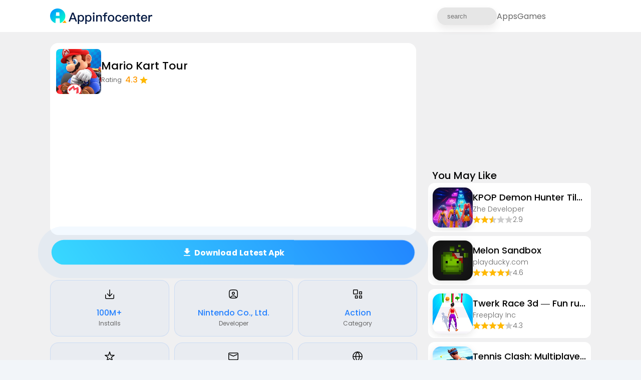

--- FILE ---
content_type: text/html; charset=utf-8
request_url: https://www.appinfocenter.com/en/detail/8
body_size: 41409
content:
<!DOCTYPE html><html lang="en"><head><style type="text/css">.image-box{width:100%;height:0;padding-bottom:100%;position:relative}.image-box .image-content{width:100%;height:100%;position:absolute;top:0;left:0;opacity:0;transform:scale(0);display:block}.image-box .image-loading{width:100%;height:100%;position:absolute;top:0;left:0;background-color:rgba(34,34,34,.0470588235)}.show-image{transition:all cubic-bezier(0.95, 0.05, 0.795, 0.035) .3s}.show-image .image-loading{opacity:0;transition:all cubic-bezier(0.95, 0.05, 0.795, 0.035) .2s;transform:scale(0.2)}.show-image .image-content{opacity:1;transform:scale(1);z-index:2}.widther{width:auto;height:100%;padding-bottom:0;position:relative}.widther img{width:100%;height:100%;object-fit:cover}.no-limit{height:auto !important;padding-bottom:0 !important}.no-limit .image-content{position:static !important}.w16-9{width:100%;height:0;padding-bottom:52.375%;position:relative}.w16-9 img{position:absolute;top:0;left:0;width:100%;height:100%;min-height:1px}.gap-8{gap:8px}.gap-22{gap:22px}.gap-12{gap:12px}.card{width:100%;display:flex;align-items:center;text-decoration:none}.card .icon{width:80px;height:80px;border-radius:16px;overflow:hidden;flex:0 0 auto;box-shadow:0px 4px 15px 0px rgba(0,0,0,.1019607843)}.card .information{width:0;display:flex;flex:1 1 auto;flex-direction:column;gap:10px}.card .information .information-text{display:flex;flex-direction:column}.card .information .information-text .title,.card .information .information-text .developer{white-space:nowrap;overflow:hidden;text-overflow:ellipsis}.card .information .information-text .title{font-size:18px;font-weight:500;color:#000;line-height:27px;text-align:left}.card .information .information-text .developer{font-size:14px;font-weight:300;color:#666;line-height:21px;text-align:left}.card .information .grade{display:flex;align-items:center;gap:8px}.card .information .grade .star{display:flex;align-items:center}.card .information .grade .score{font-size:14px;font-weight:300;color:#666;line-height:21px}.ads-box{width:auto;text-align:center;padding:0 0}.ads-box p{font-size:10px;line-height:18px;font-weight:400;color:#a6a6a6;text-align:center;margin:0 auto}.normal-ad{margin-top:15px;margin-bottom:15px}html,body{margin:0 0;padding:0 0;user-select:none;font-family:"Poppins",sans-serif,Roboto,Opensans,Arial,Helvetica;background-color:#f2f5f9;min-height:100vh}body{display:flex;flex-direction:column}h1,h2,h3,h4,h5,h6,p{margin:0 0}header{width:100%;height:64px;background-color:#fff;padding:0 max(max(min((100% - 1080px)/2,16.5rem),(100% - 1080px)/2),36px);box-sizing:border-box;display:flex;justify-content:space-between;align-items:center}header .ltr{display:flex;height:100%;align-items:center}header .ltr #logo{height:31px;display:flex;text-decoration:none;gap:4px;align-items:center}header .ltr #logo img{height:31px}header .rtl{display:flex;height:100%;align-items:center;gap:80px}header .rtl a{color:#666;font-size:16px;font-weight:400;text-decoration:none}header .rtl .field-container{position:relative;padding:0;margin:0;border:0;width:35%;height:35px;margin-left:2rem}header .rtl .field-container .field{border:0;width:100%;height:100%;padding:10px 20px;background-color:#e6e6e6;border-radius:2.8rem;box-shadow:0px 8px 15px rgba(75,72,72,.1);transition:all .4s ease;box-sizing:border-box}header .rtl .field-container .field:focus{outline:none;box-shadow:0px 9px 20px rgba(75,72,72,.3)}header .rtl .field-container .field:focus+.icons-container .icon-close{opacity:1;transform:translateX(0)}header .rtl .field-container .field:focus+.icons-container .icon-search{opacity:0;transform:translateX(200%)}header .rtl .field-container .icons-container{position:absolute;top:11px;right:-25px;width:35px;height:35px;overflow:hidden}#app{flex:1 1 auto}footer{width:100%;min-height:4rem;display:flex;flex-direction:column;align-items:center;background-color:#fff;margin-top:2rem}footer .info{width:100%;padding:2rem 0;display:flex;flex-direction:column;align-items:center}footer .info a{text-transform:capitalize;text-decoration:none}footer .info .logo{width:50%;max-width:280px;margin-bottom:2rem;display:flex;align-items:center;color:#666;gap:4px}footer .info .logo img{width:100%}footer .info .info-group{display:flex;column-gap:1.2rem}footer .info .info-group a{font-size:18px;font-weight:400;line-height:24px;color:#424242;text-align:center;text-decoration:underline}footer .desc{width:100%;box-sizing:border-box;padding:1.5rem 1.5rem 2rem;background-color:#424242}footer .desc p{font-size:1.4rem;font-weight:300;line-height:2.1rem;color:#fff}@font-face{font-family:"swiper-icons";src:url("data:application/font-woff;charset=utf-8;base64, [base64]//wADZ2x5ZgAAAywAAADMAAAD2MHtryVoZWFkAAABbAAAADAAAAA2E2+eoWhoZWEAAAGcAAAAHwAAACQC9gDzaG10eAAAAigAAAAZAAAArgJkABFsb2NhAAAC0AAAAFoAAABaFQAUGG1heHAAAAG8AAAAHwAAACAAcABAbmFtZQAAA/gAAAE5AAACXvFdBwlwb3N0AAAFNAAAAGIAAACE5s74hXjaY2BkYGAAYpf5Hu/j+W2+MnAzMYDAzaX6QjD6/4//Bxj5GA8AuRwMYGkAPywL13jaY2BkYGA88P8Agx4j+/8fQDYfA1AEBWgDAIB2BOoAeNpjYGRgYNBh4GdgYgABEMnIABJzYNADCQAACWgAsQB42mNgYfzCOIGBlYGB0YcxjYGBwR1Kf2WQZGhhYGBiYGVmgAFGBiQQkOaawtDAoMBQxXjg/wEGPcYDDA4wNUA2CCgwsAAAO4EL6gAAeNpj2M0gyAACqxgGNWBkZ2D4/wMA+xkDdgAAAHjaY2BgYGaAYBkGRgYQiAHyGMF8FgYHIM3DwMHABGQrMOgyWDLEM1T9/w8UBfEMgLzE////P/5//f/V/xv+r4eaAAeMbAxwIUYmIMHEgKYAYjUcsDAwsLKxc3BycfPw8jEQA/[base64]/uznmfPFBNODM2K7MTQ45YEAZqGP81AmGGcF3iPqOop0r1SPTaTbVkfUe4HXj97wYE+yNwWYxwWu4v1ugWHgo3S1XdZEVqWM7ET0cfnLGxWfkgR42o2PvWrDMBSFj/IHLaF0zKjRgdiVMwScNRAoWUoH78Y2icB/yIY09An6AH2Bdu/UB+yxopYshQiEvnvu0dURgDt8QeC8PDw7Fpji3fEA4z/PEJ6YOB5hKh4dj3EvXhxPqH/SKUY3rJ7srZ4FZnh1PMAtPhwP6fl2PMJMPDgeQ4rY8YT6Gzao0eAEA409DuggmTnFnOcSCiEiLMgxCiTI6Cq5DZUd3Qmp10vO0LaLTd2cjN4fOumlc7lUYbSQcZFkutRG7g6JKZKy0RmdLY680CDnEJ+UMkpFFe1RN7nxdVpXrC4aTtnaurOnYercZg2YVmLN/d/gczfEimrE/fs/bOuq29Zmn8tloORaXgZgGa78yO9/cnXm2BpaGvq25Dv9S4E9+5SIc9PqupJKhYFSSl47+Qcr1mYNAAAAeNptw0cKwkAAAMDZJA8Q7OUJvkLsPfZ6zFVERPy8qHh2YER+3i/BP83vIBLLySsoKimrqKqpa2hp6+jq6RsYGhmbmJqZSy0sraxtbO3sHRydnEMU4uR6yx7JJXveP7WrDycAAAAAAAH//wACeNpjYGRgYOABYhkgZgJCZgZNBkYGLQZtIJsFLMYAAAw3ALgAeNolizEKgDAQBCchRbC2sFER0YD6qVQiBCv/H9ezGI6Z5XBAw8CBK/m5iQQVauVbXLnOrMZv2oLdKFa8Pjuru2hJzGabmOSLzNMzvutpB3N42mNgZGBg4GKQYzBhYMxJLMlj4GBgAYow/P/PAJJhLM6sSoWKfWCAAwDAjgbRAAB42mNgYGBkAIIbCZo5IPrmUn0hGA0AO8EFTQAA") format("woff");font-weight:400;font-style:normal}:root{--swiper-theme-color: #007aff}:host{position:relative;display:block;margin-left:auto;margin-right:auto;z-index:1}.swiper{margin-left:auto;margin-right:auto;position:relative;overflow:hidden;overflow:clip;list-style:none;padding:0;z-index:1;display:block}.swiper-vertical>.swiper-wrapper{flex-direction:column}.swiper-wrapper{position:relative;width:100%;height:100%;z-index:1;display:flex;transition-property:transform;transition-timing-function:var(--swiper-wrapper-transition-timing-function, initial);box-sizing:content-box}.swiper-android .swiper-slide,.swiper-ios .swiper-slide,.swiper-wrapper{transform:translate3d(0px, 0, 0)}.swiper-horizontal{touch-action:pan-y}.swiper-vertical{touch-action:pan-x}.swiper-slide{flex-shrink:0;width:100%;height:100%;position:relative;transition-property:transform;display:block}.swiper-slide-invisible-blank{visibility:hidden}.swiper-autoheight,.swiper-autoheight .swiper-slide{height:auto}.swiper-autoheight .swiper-wrapper{align-items:flex-start;transition-property:transform,height}.swiper-backface-hidden .swiper-slide{transform:translateZ(0);backface-visibility:hidden}.swiper-3d.swiper-css-mode .swiper-wrapper{perspective:1200px}.swiper-3d .swiper-wrapper{transform-style:preserve-3d}.swiper-3d{perspective:1200px}.swiper-3d .swiper-slide,.swiper-3d .swiper-cube-shadow{transform-style:preserve-3d}.swiper-css-mode>.swiper-wrapper{overflow:auto;scrollbar-width:none;-ms-overflow-style:none}.swiper-css-mode>.swiper-wrapper::-webkit-scrollbar{display:none}.swiper-css-mode>.swiper-wrapper>.swiper-slide{scroll-snap-align:start start}.swiper-css-mode.swiper-horizontal>.swiper-wrapper{scroll-snap-type:x mandatory}.swiper-css-mode.swiper-vertical>.swiper-wrapper{scroll-snap-type:y mandatory}.swiper-css-mode.swiper-free-mode>.swiper-wrapper{scroll-snap-type:none}.swiper-css-mode.swiper-free-mode>.swiper-wrapper>.swiper-slide{scroll-snap-align:none}.swiper-css-mode.swiper-centered>.swiper-wrapper::before{content:"";flex-shrink:0;order:9999}.swiper-css-mode.swiper-centered>.swiper-wrapper>.swiper-slide{scroll-snap-align:center center;scroll-snap-stop:always}.swiper-css-mode.swiper-centered.swiper-horizontal>.swiper-wrapper>.swiper-slide:first-child{margin-inline-start:var(--swiper-centered-offset-before)}.swiper-css-mode.swiper-centered.swiper-horizontal>.swiper-wrapper::before{height:100%;min-height:1px;width:var(--swiper-centered-offset-after)}.swiper-css-mode.swiper-centered.swiper-vertical>.swiper-wrapper>.swiper-slide:first-child{margin-block-start:var(--swiper-centered-offset-before)}.swiper-css-mode.swiper-centered.swiper-vertical>.swiper-wrapper::before{width:100%;min-width:1px;height:var(--swiper-centered-offset-after)}.swiper-3d .swiper-slide-shadow,.swiper-3d .swiper-slide-shadow-left,.swiper-3d .swiper-slide-shadow-right,.swiper-3d .swiper-slide-shadow-top,.swiper-3d .swiper-slide-shadow-bottom,.swiper-3d .swiper-slide-shadow,.swiper-3d .swiper-slide-shadow-left,.swiper-3d .swiper-slide-shadow-right,.swiper-3d .swiper-slide-shadow-top,.swiper-3d .swiper-slide-shadow-bottom{position:absolute;left:0;top:0;width:100%;height:100%;pointer-events:none;z-index:10}.swiper-3d .swiper-slide-shadow{background:rgba(0,0,0,.15)}.swiper-3d .swiper-slide-shadow-left{background-image:linear-gradient(to left, rgba(0, 0, 0, 0.5), rgba(0, 0, 0, 0))}.swiper-3d .swiper-slide-shadow-right{background-image:linear-gradient(to right, rgba(0, 0, 0, 0.5), rgba(0, 0, 0, 0))}.swiper-3d .swiper-slide-shadow-top{background-image:linear-gradient(to top, rgba(0, 0, 0, 0.5), rgba(0, 0, 0, 0))}.swiper-3d .swiper-slide-shadow-bottom{background-image:linear-gradient(to bottom, rgba(0, 0, 0, 0.5), rgba(0, 0, 0, 0))}.swiper-lazy-preloader{width:42px;height:42px;position:absolute;left:50%;top:50%;margin-left:-21px;margin-top:-21px;z-index:10;transform-origin:50%;box-sizing:border-box;border:4px solid var(--swiper-preloader-color, var(--swiper-theme-color));border-radius:50%;border-top-color:rgba(0,0,0,0)}.swiper:not(.swiper-watch-progress) .swiper-lazy-preloader,.swiper-watch-progress .swiper-slide-visible .swiper-lazy-preloader{animation:swiper-preloader-spin 1s infinite linear}.swiper-lazy-preloader-white{--swiper-preloader-color: #fff}.swiper-lazy-preloader-black{--swiper-preloader-color: #000}@keyframes swiper-preloader-spin{0%{transform:rotate(0deg)}100%{transform:rotate(360deg)}}:root{--swiper-navigation-size: 44px}.swiper-button-prev,.swiper-button-next{position:absolute;top:var(--swiper-navigation-top-offset, 50%);width:calc(var(--swiper-navigation-size)/44*27);height:var(--swiper-navigation-size);margin-top:calc(0px - var(--swiper-navigation-size)/2);z-index:10;cursor:pointer;display:flex;align-items:center;justify-content:center;color:var(--swiper-navigation-color, var(--swiper-theme-color))}.swiper-button-prev.swiper-button-disabled,.swiper-button-next.swiper-button-disabled{opacity:.35;cursor:auto;pointer-events:none}.swiper-button-prev.swiper-button-hidden,.swiper-button-next.swiper-button-hidden{opacity:0;cursor:auto;pointer-events:none}.swiper-navigation-disabled .swiper-button-prev,.swiper-navigation-disabled .swiper-button-next{display:none !important}.swiper-button-prev svg,.swiper-button-next svg{width:100%;height:100%;object-fit:contain;transform-origin:center}.swiper-rtl .swiper-button-prev svg,.swiper-rtl .swiper-button-next svg{transform:rotate(180deg)}.swiper-button-prev,.swiper-rtl .swiper-button-next{left:var(--swiper-navigation-sides-offset, 10px);right:auto}.swiper-button-next,.swiper-rtl .swiper-button-prev{right:var(--swiper-navigation-sides-offset, 10px);left:auto}.swiper-button-lock{display:none}.swiper-button-prev:after,.swiper-button-next:after{font-family:swiper-icons;font-size:var(--swiper-navigation-size);text-transform:none !important;letter-spacing:0;font-variant:initial;line-height:1}.swiper-button-prev:after,.swiper-rtl .swiper-button-next:after{content:"prev"}.swiper-button-next,.swiper-rtl .swiper-button-prev{right:var(--swiper-navigation-sides-offset, 10px);left:auto}.swiper-button-next:after,.swiper-rtl .swiper-button-prev:after{content:"next"}@keyframes downloadBtnAni{0%{background-position:0% 0%}100%{background-position:120% 0%}}@keyframes downloadBtnZoomInAni{0%{background-position:0% 0%}100%{background-position:94% 0%}}@keyframes downloadBtnAniPC{0%{transform:scale(0.9)}70%{transform:scale(1);box-shadow:0 0 0 30px rgba(34,134,255,0)}100%{transform:scale(0.9);box-shadow:0 0 0 0px rgba(34,134,255,0)}}@keyframes downloadBtnZoomInAniPC{0%{transform:scale(0.9)}70%{transform:scale(1);box-shadow:0 0 0 30px rgba(34,134,255,0)}100%{transform:scale(0.9);box-shadow:0 0 0 0px rgba(34,134,255,0)}}@keyframes downloadBtnAniMobile{0%{transform:scale(0.9)}70%{transform:scale(1);box-shadow:0 0 0 30px rgba(34,134,255,0)}100%{transform:scale(0.9);box-shadow:0 0 0 0px rgba(34,134,255,0)}}body{background-color:#f0f0f1}ul.list-paddingleft-2{padding-left:20px}#app{padding:22px max(max(min((100% - 1080px)/2,16.5rem),(100% - 1080px)/2),36px);display:grid;grid-template-columns:calc(100% - 325px - 24px) 325px;gap:24px;box-sizing:border-box}@media(max-width: 960px){#app{display:flex;flex-direction:column}#app #main{width:100%}#app #aside{width:100%}}.ads{margin-top:8px;width:100%;display:block}.ads-1{width:auto;margin:20px -12px 0}.ads-aside{margin-top:0}#main{width:100%;flex:1 1 auto;display:flex;gap:12px;flex-direction:column}#main .section{width:100%}#main .section h5{font-size:18px;font-weight:500;line-height:35px;color:#000;position:relative;text-transform:capitalize}#main .section h5::after{content:"";position:absolute;top:50%;left:-8px;width:0;border-left:3px solid #2380ff;height:14px;transform:translateY(-50%)}#main .section .card{transition:all .3s cubic-bezier(0.25, 0.46, 0.45, 0.94)}#main .section .card .get-button{width:83px;height:35px;border-radius:24px;border:1px solid #2380ff;display:flex;align-items:center;justify-content:center;color:#2380ff;font-size:14px}#main #info-card{background-color:#fff;border-radius:16px;overflow:hidden;padding:12px 12px;box-sizing:border-box}#main #info-card .info-main{width:100%;display:flex;gap:12px}#main #info-card .info-main .app-icon{width:90px;height:90px;border-radius:8px;overflow:hidden}#main #info-card .info-main .app-info{display:flex;flex-direction:column;gap:8px;justify-content:center}#main #info-card .info-main .app-info .title{font-size:22px;font-weight:500;line-height:33px;color:#000;display:-webkit-box;-webkit-line-clamp:2;-webkit-box-orient:vertical;overflow:hidden}#main #info-card .info-main .app-info .grade{display:flex;align-items:center}#main #info-card .info-main .app-info .grade span{font-size:12px;color:#666;line-height:18px;margin-right:7px}#main #info-card .info-main .app-info .grade .score-number{font-size:16px;line-height:24px;font-weight:500;color:#f90;margin-right:4px}#main #stat{width:100%}#main #stat .stat-list{display:grid;grid-template-columns:repeat(3, 1fr);gap:12px;list-style:none;margin:0 0;padding:0 0}#main #stat .stat-list li{width:100%;height:0;padding-bottom:47%;border-radius:16px;position:relative;border:1px solid rgba(35,128,255,.1490196078);background-color:rgba(35,128,255,.031372549);overflow:hidden}#main #stat .stat-list li .stat-info{position:absolute;top:0;left:0;width:100%;height:100%;display:flex;flex-direction:column;justify-content:center;align-items:center;padding:0 12px;box-sizing:border-box}#main #stat .stat-list li .stat-info .icon{margin-bottom:8px}#main #stat .stat-list li .stat-info .info-value{width:100%;font-size:16px;line-height:24px;font-weight:500;color:#2380ff;text-overflow:ellipsis;overflow:hidden;white-space:nowrap;text-align:center}#main #stat .stat-list li .stat-info .info-key{font-size:12px;line-height:18px;font-weight:400;color:#666}#main #reviews{padding:28px 0 16px;display:flex;flex-direction:column;gap:40px}#main #reviews .review .review-content{width:100%;border-radius:16px;border:1px solid rgba(35,128,255,.1490196078);background-color:rgba(35,128,255,.031372549);overflow:hidden;padding:12px;box-sizing:border-box}#main #reviews .review .review-content p,#main #reviews .review .review-content li{font-size:14px;color:#666}#main #reviews .review .review-content ul,#main #reviews .review .review-content blockquote{margin:0 0;padding-left:16px;font-size:14px;color:#666}#main #download{width:100%;display:flex;flex-direction:column;align-items:center;justify-content:center;flex:0 0 auto;box-sizing:border-box;padding:10px 0}#main #rating .rating-container{width:100%;display:flex;padding-top:22px;justify-content:space-between;gap:22px;border-top:1px solid rgba(0,0,0,.1)}#main #rating .rating-container .rating-star{flex:0 0 auto;display:flex;flex-direction:column;align-items:center;justify-content:space-between;gap:8px}#main #rating .rating-container .rating-star .rating-score{font-size:60px;font-weight:500;line-height:60px}#main #rating .rating-container .rating-star .star{width:100%;display:flex;align-items:center;justify-content:center;gap:2px}#main #rating .rating-container .rating-star .star .half-star{width:24px;height:24px}#main #rating .rating-container .rating-star .star .half-star img:first-child{width:24px !important}#main #rating .rating-container .rating-star span{font-size:12px;color:#666}#main #rating .rating-container .rating-detail{flex:1 1 auto;list-style:none;margin:0 0;padding:0 0;display:flex;flex-direction:column;justify-content:space-between;box-sizing:border-box}#main #rating .rating-container .rating-detail li{display:flex;align-items:center;justify-content:space-between;gap:6px}#main #rating .rating-container .rating-detail li span{font-size:12px;font-weight:300;color:#666;display:inline-block;text-align:center}#main #rating .rating-container .rating-detail li .score-progress{flex:1 1 auto;height:8px;border-radius:22px;overflow:hidden;background-color:rgba(35,128,255,.15);position:relative}#main #rating .rating-container .rating-detail li .score-progress b{display:block;background-color:#2380ff;position:absolute;height:100%;top:0;left:0;border-radius:22px;overflow:hidden}#main #screenshots .screenshots-container{width:100%;padding-top:12px;border-top:1px solid rgba(0,0,0,.1)}#main #screenshots .screenshots-container ul{list-style:none;padding:0 0;margin:0 0;align-items:stretch}#main #screenshots .screenshots-container ul li{height:100%;width:auto !important;border-radius:16px;overflow:hidden}#main #screenshots .screenshots-container ul li a{display:block;width:100%}#main #screenshots .screenshots-container ul li a .preview-image{width:100%}#main #screenshots .screenshots-container ul li a .preview-image .image-box img{max-height:296px}#main #screenshots .screenshots-container button{width:55px;height:55px;background-color:#fff;border-radius:50%;border:none;box-sizing:border-box;border:1px solid rgba(0,0,0,.031372549);box-shadow:0px 1px 2px 0px rgba(0,0,0,.2509803922)}#main #screenshots .screenshots-container button svg{height:2rem;margin:auto auto}#main #screenshots .screenshots-container button svg path{fill:#fff !important}#main #screenshots .screenshots-container button::after{display:none}#main #screenshots .screenshots-container .swiper-button-prev{left:5px !important}#main #screenshots .screenshots-container .swiper-button-prev svg{transform:rotate(180deg)}#main #screenshots .screenshots-container .swiper-button-next{right:5px !important}#main #recommends .recommend-list,#main #recommends .hot-list,#main #hots .recommend-list,#main #hots .hot-list{width:100%;list-style:none;margin:0 0;padding:8px 0 0;border-top:1px solid rgba(0,0,0,.1);display:flex;flex-direction:column;gap:12px}#main #recommends .recommend-list li,#main #recommends .hot-list li,#main #hots .recommend-list li,#main #hots .hot-list li{width:100%;padding:12px;box-sizing:border-box;transition:background .3s cubic-bezier(0.25, 0.46, 0.45, 0.94);border-radius:12px;background-color:#fff}#main #recommends .recommend-list li:hover,#main #recommends .hot-list li:hover,#main #hots .recommend-list li:hover,#main #hots .hot-list li:hover{padding:11px;border:1px solid #2380ff;background:#e4f0ff}#main #recommends .recommend-list li:hover .card .title,#main #recommends .hot-list li:hover .card .title,#main #hots .recommend-list li:hover .card .title,#main #hots .hot-list li:hover .card .title{color:#2380ff}#main #recommends .recommend-list li:hover .card .get-button,#main #recommends .hot-list li:hover .card .get-button,#main #hots .recommend-list li:hover .card .get-button,#main #hots .hot-list li:hover .card .get-button{background:#2380ff;color:#fff;box-shadow:0px 4px 10px 0px rgba(35,128,255,.2509803922)}#main #disclaimer .disclaimer-text{width:100%;margin-top:8px;border-radius:16px;border:1px solid rgba(35,128,255,.1490196078);background-color:rgba(35,128,255,.031372549);box-sizing:border-box;padding:12px}#main #disclaimer .disclaimer-text p,#main #disclaimer .disclaimer-text a{font-size:14px;font-weight:300;text-decoration:none}#main #disclaimer .disclaimer-text p{color:#666}#main #disclaimer .disclaimer-text a{color:#2380ff}#aside{width:325px;flex:0 0 auto}#aside .like-container{width:100%;display:flex;flex-direction:column;gap:8px}#aside .like-container .like-header{width:100%;padding-left:8px;font-size:20px;font-weight:500;color:#000}#aside .like-container .like-list{width:100%;display:grid;gap:8px;list-style:none;margin:0 0;padding:0 0}#aside .like-container .like-list li{width:100%;border-radius:12px;box-sizing:border-box;padding:8px;overflow:hidden;border:1px solid #fff;background-color:#fff}#aside .like-container .like-list li:hover{border:1px solid #2380ff;background-color:#e4f0ff}#aside .like-container .like-list li:hover .card .title{color:#2380ff}.download-btns{width:100%;padding:0 9px}.download-btns .default-btn{display:block;font-size:16px;font-weight:bold;line-height:1.2;position:relative;display:block;display:flex;align-items:center;justify-content:center;height:50px;text-align:center;color:#2898ff;border-radius:25px;background-color:#e1f1ff;text-decoration:none;box-sizing:border-box}.download-btns .default-btn span{margin-left:4px}.download-btns .download-btn{color:#fff;background:linear-gradient(236deg, #2286FF 0%, #38D9FF 100%);margin-bottom:20px;animation:downloadBtnAni 2s ease-in-out infinite,downloadBtnAniPC 1.5s infinite;transition:all .3s cubic-bezier(0.2, 0.57, 0.36, 0.8);box-shadow:0 0 0 0 rgba(34,134,255,.6)}@keyframes downloadBtnAni{0%{background-position:0% 0%}100%{background-position:120% 0%}}@keyframes downloadBtnAni1{40%{transform:translate(-2px, 2px) scale(1.01)}60%{transform:translate(1px, -1px) scale(0.99)}}</style><meta charset="UTF-8"><meta name="viewport" content="width=device-width, initial-scale=1.0"><title>Appinfocenter - Best App Free Downloads</title><link rel="icon" type="image/x-icon" href="/static/favicon.ico"><meta name="description" content="Mario Kart Tour , Mario Kart Tour, developed by the renowned Nintendo Co., Ltd., is a fascinating and exhilarating mobile gaming experience. 🏎️🎮📱 It brings the world of kart racing right to the palm of your hands, allowing players to immerse themselves in vibrant races on iconic courses. The app is a perfect blend of nostalgia and innovation, capturing the heart and essence of the classic Mario Kart franchise while offering new features suitable for modern-day mobile phone gaming. 🌟📲 Its availability on Android and iOS makes it accessible to a wide audience, and its continuous updates ensure players always have fresh content and challenges to look forward to.🚀📈 With its delightful characters and vivid graphics, players are instantly transported to a whimsical world that only Nintendo can craft. The user experience is smooth and intuitive, allowing both seasoned gamers and newcomers to dive into multiplayer races with ease. 🎯🕹️ As you explore the app, you get to race against players from around the world, adding a competitive edge that keeps the excitement alive. 🏆🌍What sets Mario Kart Tour apart from similar mobile racing games is its intricate design and innovative controls. 🎨🎉 Rather than simply porting the beloved console experience to mobile devices, Nintendo has redefined it, incorporating touch and motion controls that feel organic and responsive.📱✨ This approach not only enhances the gameplay but also respects the unique capabilities of smartphones, ensuring a seamless and enjoyable racing experience. Players are greeted with challenges, tournaments, and unlockable characters, adding layers of depth and replayability to the game. 🏁🤔 The vast array of characters and karts available for selection, each with their unique abilities and aesthetics, provide a personalized gaming experience. Once you start racing, it`s hard to put the phone down. 🔥📵The ability to customize and upgrade karts gives players a sense of ownership and personal progression. 🛠️💡 Nintendo&#39;s strategic decision to make Mario Kart Tour free-to-play, incorporating in-app purchases for player upgrades and resources, has broadened its audience reach significantly.💸📊 Despite the availability of competitive mobile games, Mario Kart Tour excels by offering a balance of nostalgia, innovation, and user-friendly design. This equilibrium ensures it stands out in a crowded marketplace. 🗺️💖 The game also respects players&#39; busy schedules by providing quick races and tournaments that can be completed in short sessions, making it ideal for mobile gaming.⏱️💬 So, if you&#39;re looking for a thrilling racing game that combines beloved characters and intense competition, download Mario Kart Tour and join the race to the finish line! 📥🏁✨"><meta name="keywords" content="Mario Kart Tour, Apps, games, free download, reviews, apk download, android apk download, app for android, free app apk, fast download, best apps, android apps, android apk, latest version, Top free games, Top free apps, Top paid Hot games, Hot apps, popular apps, popular games"><style type="text/css">@font-face{ font-family: 'Poppins'; font-weight: 900; src: url("/static/fonts/Poppins-Black-subset.woff2") format('woff2'); }
@font-face{ font-family: 'Poppins'; font-weight: 800; src: url("/static/fonts/Poppins-ExtraBold-subset.woff2") format('woff2'); }
@font-face{ font-family: 'Poppins'; font-weight: 700; src: url("/static/fonts/Poppins-Bold-subset.woff2") format('woff2'); }
@font-face{ font-family: 'Poppins'; font-weight: 600; src: url("/static/fonts/Poppins-SemiBold-subset.woff2") format('woff2'); }
@font-face{ font-family: 'Poppins'; font-weight: 500; src: url("/static/fonts/Poppins-Medium-subset.woff2") format('woff2'); }
@font-face{ font-family: 'Poppins'; font-weight: 400; src: url("/static/fonts/Poppins-Regular-subset.woff2") format('woff2'); }
@font-face{ font-family: 'Poppins'; font-weight: 300; src: url("/static/fonts/Poppins-Light-subset.woff2") format('woff2'); }
@font-face{ font-family: 'Poppins'; font-weight: 200; src: url("/static/fonts/Poppins-ExtraLight-subset.woff2") format('woff2'); }
@font-face{ font-family: 'Poppins'; font-weight: 100; src: url("/static/fonts/Poppins-Thin-subset.woff2") format('woff2'); }</style><script async src="https://www.googletagmanager.com/gtag/js?id=G-L2RT2CY77C"></script><script>window.dataLayer = window.dataLayer || [];
function gtag(){dataLayer.push(arguments);}
gtag('js', new Date());
gtag('config', 'G-L2RT2CY77C');
gtag('config', 'AW-11025916131');</script><script async src="https://securepubads.g.doubleclick.net/tag/js/gpt.js"></script><script>window.googletag = window.googletag || {cmd: []};
let interstitialSlot;
let backupInterstitialSlot;
googletag.cmd.push(function() {
    //- /6355419/Travel/Europe/France/Paris /22306380070/apk-inter1 /22306380070/apk-inter2
    interstitialSlot = googletag.defineOutOfPageSlot('/22306380070/apk-inter1', googletag.enums.OutOfPageFormat.INTERSTITIAL);
    if(interstitialSlot){
        interstitialSlot.addService(googletag.pubads()).setTargeting("custom_channel", 'appinfocenter.com/000');
        console.info('%cinterstitial Slot not null!', 'background:green;color:#fff;');
        googletag.pubads().addEventListener('slotOnload', function(event) {
            console.info('%cinterstitial is loaded!', 'background:green;color:#fff;',event.slot.getSlotElementId());
        });
        googletag.pubads().addEventListener('slotRenderEnded', function(event) {
            event.isEmpty ? console.info('%ceins!', 'background:red;color:#fff;',event.slot.getSlotElementId()) : '';
            if (interstitialSlot === event.slot && event.isEmpty) {
                //- 初始插屏无返回
                googletag.destroySlots([interstitialSlot]);
                backupInterstitialSlot = googletag.defineOutOfPageSlot('/22306380070/apk-inter2', googletag.enums.OutOfPageFormat.INTERSTITIAL);
                if(backupInterstitialSlot){
                    backupInterstitialSlot.addService(googletag.pubads()).setTargeting("custom_channel", 'appinfocenter.com/000');
                    googletag.display(backupInterstitialSlot);
                }
            }
        });
    }
});</script><script>(function(w,d,s,l,i){w[l]=w[l]||[];w[l].push({'gtm.start':new Date().getTime(),event:'gtm.js'});var f=d.getElementsByTagName(s)[0],j=d.createElement(s),dl=l!='dataLayer'?'&l='+l:'';j.async=true;j.src='https://www.googletagmanager.com/gtm.js?id='+i+dl;f.parentNode.insertBefore(j,f);})(window,document,'script','dataLayer','GTM-NXW7V9KS');</script><script>!function(f,b,e,v,n,t,s){if(f.fbq)return;n=f.fbq=function(){n.callMethod?n.callMethod.apply(n,arguments):n.queue.push(arguments)};if(!f._fbq)f._fbq=n;n.push=n;n.loaded=!0;n.version='2.0';n.queue=[];t=b.createElement(e);t.async=!0;t.src=v;s=b.getElementsByTagName(e)[0];s.parentNode.insertBefore(t,s)}(window, document,'script','https://connect.facebook.net/en_US/fbevents.js');
fbq('init', '570651498818495');
fbq('track', 'PageView');</script><script async src="https://pagead2.googlesyndication.com/pagead/js/adsbygoogle.js?client=ca-pub-3970926680163947" crossorigin="anonymous" data-ad-channel="8949284098"></script><script type="text/javascript">var linkPrefix = '/en';
window.addEventListener('DOMContentLoaded', () => {
    const searchInput = document.getElementById('search');
    searchInput.addEventListener('search', (e) => {
        const value = searchInput.value;
        if(!value || !value.trim()){
            return;
        }
        location.href = linkPrefix + '/search?se=' + value.trim();
    });
});</script><script>const slotId = "div-gpt-ad-1764563239292-0";
let firstPageSlot1, firstPageSlot2;
googletag.cmd.push(function() {
    firstPageSlot1 = googletag.defineSlot('/22306380070/infocenter-pcdetail1',  [[336, 280], [300, 250], 'fluid'], slotId).addService(googletag.pubads()).setTargeting("custom_channel", 'appinfocenter.com/000');
    googletag.pubads().addEventListener('slotRenderEnded', function(event) {
        if (firstPageSlot1 === event.slot && event.isEmpty) {
            googletag.destroySlots([firstPageSlot1]);
            firstPageSlot2 = googletag.defineSlot('/22306380070/infocenter-pcdetail2',   [[336, 280], 'fluid', [300, 250]], slotId).addService(googletag.pubads()).setTargeting("custom_channel", 'appinfocenter.com/000');
            googletag.display(firstPageSlot2);
        }
    })
});</script></head><body><header><div class="ltr"> <a id="logo" href="/en/"><img src="/static/images/logo.png" alt="logo"/></a></div><div class="rtl"><fieldset class="field-container"><input class="field" id="search" type="search" placeholder="search"><div class="icons-container"></div></fieldset><a href="/en/category/trendingapp">Apps</a><a href="/en/category/trendinggame">Games</a></div></header><div id="app"><div id="main"> <div class="section" id="info-card"><div class="info-main"> <a class="app-icon" href="/en/latest/8"><div class="image-box"><img class="image-content" data-src="https://resc.pocketapk.com/apk-info-data/images/13472148156848742401347214806298021888.jpg"/><div class="image-loading"> </div></div></a><div class="app-info"> <h5 class="title">Mario Kart Tour</h5><div class="grade"><span>Rating </span><span class="score-number">4.3</span><img src="/static/images/star.svg" alt="star icon" style="width: 16px; height: 16px;"/></div></div></div><div class="ads-box ads ads-1"><div id="div-gpt-ad-1764563239292-0" style="min-width: 300px; min-height: 250px;"></div></div></div><div class="section" id="download"><div class="download-btns"><a class="default-btn download-btn" href="/en/latest/8"><svg xmlns="http://www.w3.org/2000/svg" height="22px" viewBox="0 0 24 24" width="22px" fill="#fff"><path d="M0 0h24v24H0z" fill="none"></path><path d="M19 9h-4V3H9v6H5l7 7 7-7zM5 18v2h14v-2H5z"></path></svg><span>Download Latest Apk</span></a></div></div><div class="section" id="stat"> <ul class="stat-list"> <li><div class="stat-info"><div class="icon"> <svg width="22" height="22" viewBox="0 0 22 22" fill="none" xmlns="http://www.w3.org/2000/svg"><path d="M2.75 12.8333V18.3333C2.75 19.3459 3.57081 20.1667 4.58333 20.1667H17.4167C18.4292 20.1667 19.25 19.3459 19.25 18.3333V12.8333" stroke="black" stroke-width="1.5" stroke-linecap="round" stroke-linejoin="round"></path><path d="M11.0001 2.75V15.5833M11.0001 15.5833L6.41675 10.5925M11.0001 15.5833L15.5834 10.5926" stroke="black" stroke-width="1.5" stroke-linecap="round" stroke-linejoin="round"></path></svg></div><p class="info-value">100M+</p><p class="info-key">Installs</p></div></li><li><div class="stat-info"><div class="icon"> <svg width="22" height="22" viewBox="0 0 22 22" fill="none" xmlns="http://www.w3.org/2000/svg"><path d="M5.27989 18.1727C6.34086 16.0918 8.504 14.6667 11 14.6667C13.4767 14.6667 15.6257 16.0699 16.6953 18.1246M13.1389 9.57403C13.1389 10.8116 12.1357 11.8148 10.8982 11.8148C9.66066 11.8148 8.6574 10.8116 8.6574 9.57403C8.6574 8.33655 9.66066 7.33333 10.8982 7.33333C12.1357 7.33333 13.1389 8.33655 13.1389 9.57403ZM11 19.25C7.56275 19.25 5.84412 19.25 4.63931 18.3747C4.25022 18.092 3.90803 17.7498 3.62533 17.3607C2.75 16.1559 2.75 14.4372 2.75 11C2.75 7.56275 2.75 5.84412 3.62533 4.63931C3.90803 4.25022 4.25022 3.90803 4.63931 3.62533C5.84412 2.75 7.56275 2.75 11 2.75C14.4372 2.75 16.1559 2.75 17.3607 3.62533C17.7498 3.90803 18.092 4.25022 18.3747 4.63931C19.25 5.84412 19.25 7.56275 19.25 11C19.25 14.4372 19.25 16.1559 18.3747 17.3607C18.092 17.7498 17.7498 18.092 17.3607 18.3747C16.1559 19.25 14.4372 19.25 11 19.25Z" stroke="black" stroke-width="1.5" stroke-linecap="round" stroke-linejoin="round"></path></svg></div><p class="info-value">Nintendo Co., Ltd.</p><p class="info-key">Developer</p></div></li><li> <div class="stat-info"><div class="icon"> <svg width="22" height="22" viewBox="0 0 22 22" fill="none" xmlns="http://www.w3.org/2000/svg"><path d="M10.0833 2.75H3.66667C3.16041 2.75 2.75 3.16041 2.75 3.66667V10.0833C2.75 10.5896 3.16041 11 3.66667 11H10.0833C10.5896 11 11 10.5896 11 10.0833V3.66667C11 3.16041 10.5896 2.75 10.0833 2.75Z" stroke="black" stroke-width="1.5" stroke-linecap="round" stroke-linejoin="round"></path><path d="M18.7917 14.6667H15.1251C14.872 14.6667 14.6667 14.8719 14.6667 15.125V18.7917C14.6667 19.0448 14.872 19.25 15.1251 19.25H18.7917C19.0449 19.25 19.2501 19.0448 19.2501 18.7917V15.125C19.2501 14.8719 19.0449 14.6667 18.7917 14.6667Z" stroke="black" stroke-width="1.5" stroke-linecap="round" stroke-linejoin="round"></path><path d="M18.7917 6.41667H15.1251C14.872 6.41667 14.6667 6.62187 14.6667 6.875V10.5417C14.6667 10.7948 14.872 11 15.1251 11H18.7917C19.0449 11 19.2501 10.7948 19.2501 10.5417V6.875C19.2501 6.62187 19.0449 6.41667 18.7917 6.41667Z" stroke="black" stroke-width="1.5" stroke-linecap="round" stroke-linejoin="round"></path><path d="M10.5417 14.6667H6.87508C6.62195 14.6667 6.41675 14.8719 6.41675 15.125V18.7917C6.41675 19.0448 6.62195 19.25 6.87508 19.25H10.5417C10.7949 19.25 11.0001 19.0448 11.0001 18.7917V15.125C11.0001 14.8719 10.7949 14.6667 10.5417 14.6667Z" stroke="black" stroke-width="1.5" stroke-linecap="round" stroke-linejoin="round"></path></svg></div><p class="info-value">Action</p><p class="info-key">Category</p></div></li><li> <div class="stat-info"><div class="icon"> <svg width="22" height="22" viewBox="0 0 22 22" fill="none" xmlns="http://www.w3.org/2000/svg"><path d="M10.9999 1.83334L13.1639 8.49331H20.1666L14.5013 12.6094L16.6652 19.2693L10.9999 15.1533L5.33461 19.2693L7.49856 12.6094L1.83325 8.49331H8.83596L10.9999 1.83334Z" stroke="black" stroke-width="1.5" stroke-linecap="round" stroke-linejoin="round"></path></svg></div><p class="info-value">Everyone</p><p class="info-key">Content Rating</p></div></li><li> <div class="stat-info"><div class="icon"> <svg width="22" height="22" viewBox="0 0 22 22" fill="none" xmlns="http://www.w3.org/2000/svg"><path d="M3.79167 7.04167L11 10.25L18.2083 7.04167M3.58333 17.5H18.4167C19.4292 17.5 20.25 16.6792 20.25 15.6667V5.83333C20.25 4.82081 19.4292 4 18.4167 4H3.58333C2.57081 4 1.75 4.82081 1.75 5.83333V15.6667C1.75 16.6792 2.57081 17.5 3.58333 17.5Z" stroke="black" stroke-width="1.5" stroke-linecap="round" stroke-linejoin="round"></path></svg></div><p class="info-value"><a href="/cdn-cgi/l/email-protection" class="__cf_email__" data-cfemail="3855594a515753594a4c4c574d4a154b4d4848574a4c785651564c5d565c57165b57165248">[email&#160;protected]</a></p><p class="info-key">Developer Email</p></div></li><li> <div class="stat-info"><div class="icon"> <svg width="22" height="22" viewBox="0 0 22 22" fill="none" xmlns="http://www.w3.org/2000/svg"><path d="M10.9999 20.1667C16.0625 20.1667 20.1666 16.0626 20.1666 11C20.1666 5.93739 16.0625 1.83334 10.9999 1.83334C5.93731 1.83334 1.83325 5.93739 1.83325 11C1.83325 16.0626 5.93731 20.1667 10.9999 20.1667Z" stroke="black" stroke-width="1.5" stroke-linecap="round" stroke-linejoin="round"></path><path d="M2.75 11H20.1667" stroke="black" stroke-width="1.5" stroke-linecap="round" stroke-linejoin="round"></path><path d="M11 2.01841C13.2682 4.33307 14.6667 7.50316 14.6667 10.9999C14.6667 14.4966 13.2682 17.6667 11 19.9813" stroke="black" stroke-width="1.5" stroke-linecap="round" stroke-linejoin="round"></path><path d="M10.9999 2.01841C8.73175 4.33307 7.33325 7.50316 7.33325 10.9999C7.33325 14.4966 8.73175 17.6667 10.9999 19.9813" stroke="black" stroke-width="1.5" stroke-linecap="round" stroke-linejoin="round"></path></svg></div><p class="info-value">https://support.mariokarttour.com/application_privacy_policy</p><p class="info-key">Privacy Policy</p></div></li></ul></div><div class="ads-box ads"><ins class="adsbygoogle" style="display:block" data-ad-client="ca-pub-3970926680163947" data-ad-slot="4341721919" data-ad-format="auto" data-full-width-responsive="true" data-ad-channel="8949284098"></ins><script data-cfasync="false" src="/cdn-cgi/scripts/5c5dd728/cloudflare-static/email-decode.min.js"></script><script>(adsbygoogle = window.adsbygoogle || []).push({});</script></div><div class="section" id="screenshots"><h5>Screenshots</h5><div class="screenshots-container"><div class="swiper"><ul class="swiper-wrapper"><li class="swiper-slide"><a class="screenshot" href="javascript:;"><div class="preview-image"><div class="image-box no-limit"><img class="image-content" data-src="https://resc.pocketapk.com/apk-info-data/images/13472148242580316161347214815806509056.jpg"/><div class="image-loading"> </div></div></div></a></li><li class="swiper-slide"><a class="screenshot" href="javascript:;"><div class="preview-image"><div class="image-box no-limit"><img class="image-content" data-src="https://resc.pocketapk.com/apk-info-data/images/13472148370464645121347214824413220864.jpg"/><div class="image-loading"> </div></div></div></a></li><li class="swiper-slide"><a class="screenshot" href="javascript:;"><div class="preview-image"><div class="image-box no-limit"><img class="image-content" data-src="https://resc.pocketapk.com/apk-info-data/images/13472148498810347521347214837243596800.jpg"/><div class="image-loading"> </div></div></div></a></li><li class="swiper-slide"><a class="screenshot" href="javascript:;"><div class="preview-image"><div class="image-box no-limit"><img class="image-content" data-src="https://resc.pocketapk.com/apk-info-data/images/13472148668679659521347214850036224000.jpg"/><div class="image-loading"> </div></div></div></a></li><li class="swiper-slide"><a class="screenshot" href="javascript:;"><div class="preview-image"><div class="image-box no-limit"><img class="image-content" data-src="https://resc.pocketapk.com/apk-info-data/images/13472148712594022401347214867023155200.jpg"/><div class="image-loading"> </div></div></div></a></li><li class="swiper-slide"><a class="screenshot" href="javascript:;"><div class="preview-image"><div class="image-box no-limit"><img class="image-content" data-src="https://resc.pocketapk.com/apk-info-data/images/13472148756382556161347214871402008576.jpg"/><div class="image-loading"> </div></div></div></a></li></ul><button class="swiper-button-prev"><svg width="10" height="18" viewBox="0 0 10 18" fill="none" xmlns="http://www.w3.org/2000/svg"><path d="M1 17L9 9L1 1" stroke="#2380FF" stroke-width="2" stroke-linecap="round" stroke-linejoin="round"></path></svg></button><button class="swiper-button-next"><svg width="10" height="18" viewBox="0 0 10 18" fill="none" xmlns="http://www.w3.org/2000/svg"><path d="M1 17L9 9L1 1" stroke="#2380FF" stroke-width="2" stroke-linecap="round" stroke-linejoin="round"></path></svg></button></div></div></div><div class="section" id="reviews"> <div class="review"><h5>editor reviews</h5><div class="review-content"><p><p>Mario Kart Tour, developed by the renowned Nintendo Co., Ltd., is a fascinating and exhilarating mobile gaming experience. 🏎️🎮📱 It brings the world of kart racing right to the palm of your hands, allowing players to immerse themselves in vibrant races on iconic courses. The app is a perfect blend of nostalgia and innovation, capturing the heart and essence of the classic Mario Kart franchise while offering new features suitable for modern-day mobile phone gaming. 🌟📲 Its availability on Android and iOS makes it accessible to a wide audience, and its continuous updates ensure players always have fresh content and challenges to look forward to.🚀📈 With its delightful characters and vivid graphics, players are instantly transported to a whimsical world that only Nintendo can craft. The user experience is smooth and intuitive, allowing both seasoned gamers and newcomers to dive into multiplayer races with ease. 🎯🕹️ As you explore the app, you get to race against players from around the world, adding a competitive edge that keeps the excitement alive. 🏆🌍</p><p>What sets Mario Kart Tour apart from similar mobile racing games is its intricate design and innovative controls. 🎨🎉 Rather than simply porting the beloved console experience to mobile devices, Nintendo has redefined it, incorporating touch and motion controls that feel organic and responsive.📱✨ This approach not only enhances the gameplay but also respects the unique capabilities of smartphones, ensuring a seamless and enjoyable racing experience. Players are greeted with challenges, tournaments, and unlockable characters, adding layers of depth and replayability to the game. 🏁🤔 The vast array of characters and karts available for selection, each with their unique abilities and aesthetics, provide a personalized gaming experience. Once you start racing, it's hard to put the phone down. 🔥📵</p><p>The ability to customize and upgrade karts gives players a sense of ownership and personal progression. 🛠️💡 Nintendo&#39;s strategic decision to make Mario Kart Tour free-to-play, incorporating in-app purchases for player upgrades and resources, has broadened its audience reach significantly.💸📊 Despite the availability of competitive mobile games, Mario Kart Tour excels by offering a balance of nostalgia, innovation, and user-friendly design. This equilibrium ensures it stands out in a crowded marketplace. 🗺️💖 The game also respects players&#39; busy schedules by providing quick races and tournaments that can be completed in short sessions, making it ideal for mobile gaming.⏱️💬 So, if you&#39;re looking for a thrilling racing game that combines beloved characters and intense competition, download Mario Kart Tour and join the race to the finish line! 📥🏁✨</p></p></div></div><div class="review"><h5>features</h5><div class="review-content"><p><ul><li>🏎️ Intuitive Controls: The app introduces both touch and motion controls, allowing players to steer and drift in a way that feels natural to smartphones. This innovative approach enhances the overall gaming experience. 💫🕹️</li><li>🎨 Vibrant Graphics: Enjoy beautifully rendered courses and characters that bring the Mario Kart universe to life on your mobile device. The graphics are not only visually appealing but also contribute to the immersive experience. 📱🌈</li><li>🏆 Global Competition: Engage in races against players worldwide, increasing the stakes and excitement as you aim to climb the leaderboards. This feature fosters an engaging and competitive environment for all players. 🌍🔥</li><li>🛠️ Customization Options: Upgrade and personalize your karts to suit your racing style. The customization features offer depth and add a layer of personal strategy to each race. 🔧💡</li><li>✈️ Frequent Updates: Benefit from regular updates that introduce new tracks, characters, and challenges, ensuring that the game remains fresh and exciting over time. These updates keep the content lively and engaging. 📆🌟</li></ul></p></div></div><div class="review"><h5>pros</h5><div class="review-content"><p><ul><li>🎮 User-friendly Experience: The controls and interface are designed for easy navigation and enjoyable gameplay, making it accessible for all ages. Players can effortlessly manage game elements without frustration. 🌟😄</li><li>📊 Wide Variety of Content: With numerous tracks, characters, and event challenges, there&#39;s always something new to explore, keeping players engaged and entertained. Diversity in content prevents monotony and sustains player interest. 🎯🏁</li><li>🏎️ Nostalgia Factor: Fans of the Mario Kart series will appreciate the familiar elements and characters, providing a sentimental connection to the franchise. This nostalgia enhances the appeal for longtime fans. 💖🚀</li></ul></p></div></div><div class="review"><h5>cons</h5><div class="review-content"><p><ul><li>💸 In-App Purchases: While the game is free to play, players may feel compelled to make purchases to progress or access certain features, potentially leading to unexpected expenses. This aspect can influence the overall player experience. 🤑❗</li><li>🕒 Dependency on Internet: The game requires a steady internet connection, which may not be convenient for players wanting to enjoy gaming in offline environments. This dependence can limit gameplay scenarios. 🌐📵</li><li>🚧 Learning Curve: New players might face a slight learning curve in mastering controls and game mechanics, impacting initial enjoyment. It requires time and practice to fully adapt to the mobile format. 🤔⏳</li></ul></p></div></div></div><div class="section" id="recommends"> <h5>Recommended Apps </h5><ul class="recommend-list"><li><a class="card gap-12" href="/en/detail/20258"><div class="icon"><div class="image-box"><img class="image-content" data-src="https://resc.pocketapk.com/images/appinfocenter/20258/logo_pad.jpg"/><div class="image-loading"> </div></div></div><div class="information"><div class="information-text"><p class="title">ABCya! Games</p><span class="developer">ABCya.com LLC</span></div><div class="grade"><div class="star"><img src="/static/images/star.svg" alt="star icon" style="width: 16px; height: 16px;"/><img src="/static/images/star.svg" alt="star icon" style="width: 16px; height: 16px;"/><img src="/static/images/star.svg" alt="star icon" style="width: 16px; height: 16px;"/><img src="/static/images/star.svg" alt="star icon" style="width: 16px; height: 16px;"/><img src="/static/images/empty.star.svg" alt="empty star icon" style="width: 16px; height: 16px;"/></div><span class="score">4.2</span></div></div><span class="get-button">Get</span></a></li><li><a class="card gap-12" href="/en/detail/70341"><div class="icon"><div class="image-box"><img class="image-content" data-src="https://resc.pocketapk.com/apk-info-data/images/14070463267808419841407046321672179712.jpg"/><div class="image-loading"> </div></div></div><div class="information"><div class="information-text"><p class="title">Papa's Hot Doggeria To Go!</p><span class="developer">Flipline Studios</span></div><div class="grade"><div class="star"><img src="/static/images/star.svg" alt="star icon" style="width: 16px; height: 16px;"/><img src="/static/images/star.svg" alt="star icon" style="width: 16px; height: 16px;"/><img src="/static/images/star.svg" alt="star icon" style="width: 16px; height: 16px;"/><img src="/static/images/star.svg" alt="star icon" style="width: 16px; height: 16px;"/><div class="half-star" style="width: 16px; height: 16px;position:relative;display:flex;align-items:center;"><img src="/static/images/empty.star.svg" style="width: 16px; height: 16px;"/><img src="/static/images/half.star.svg" alt="half star icon" style="width: 8px; height: 16px;position:absolute;left:0;top:0;"/></div></div><span class="score">4.7</span></div></div><span class="get-button">Get</span></a></li><li><a class="card gap-12" href="/en/detail/70016"><div class="icon"><div class="image-box"><img class="image-content" data-src="https://resc.pocketapk.com/images/appinfocenter/27/logo_pad.jpg"/><div class="image-loading"> </div></div></div><div class="information"><div class="information-text"><p class="title">Thief Puzzle: to pass a level</p><span class="developer">TapNation</span></div><div class="grade"><div class="star"><img src="/static/images/star.svg" alt="star icon" style="width: 16px; height: 16px;"/><img src="/static/images/star.svg" alt="star icon" style="width: 16px; height: 16px;"/><img src="/static/images/star.svg" alt="star icon" style="width: 16px; height: 16px;"/><img src="/static/images/star.svg" alt="star icon" style="width: 16px; height: 16px;"/><img src="/static/images/empty.star.svg" alt="empty star icon" style="width: 16px; height: 16px;"/></div><span class="score">4.1</span></div></div><span class="get-button">Get</span></a></li><li><a class="card gap-12" href="/en/detail/70000"><div class="icon"><div class="image-box"><img class="image-content" data-src="https://resc.pocketapk.com/images/appinfocenter/6/logo_pad.jpg"/><div class="image-loading"> </div></div></div><div class="information"><div class="information-text"><p class="title">The King of Fighters ALLSTAR</p><span class="developer">Netmarble</span></div><div class="grade"><div class="star"><img src="/static/images/star.svg" alt="star icon" style="width: 16px; height: 16px;"/><img src="/static/images/star.svg" alt="star icon" style="width: 16px; height: 16px;"/><img src="/static/images/star.svg" alt="star icon" style="width: 16px; height: 16px;"/><div class="half-star" style="width: 16px; height: 16px;position:relative;display:flex;align-items:center;"><img src="/static/images/empty.star.svg" style="width: 16px; height: 16px;"/><img src="/static/images/half.star.svg" alt="half star icon" style="width: 8px; height: 16px;position:absolute;left:0;top:0;"/></div><img src="/static/images/empty.star.svg" alt="empty star icon" style="width: 16px; height: 16px;"/></div><span class="score">3.7</span></div></div><span class="get-button">Get</span></a></li><li><a class="card gap-12" href="/en/detail/72757"><div class="icon"><div class="image-box"><img class="image-content" data-src="https://resc.pocketapk.com/apk-info-data/images/14069692582316154881406969235926306816.jpg"/><div class="image-loading"> </div></div></div><div class="information"><div class="information-text"><p class="title">ASMR Rainbow Jelly</p><span class="developer">Supercent, Inc.</span></div><div class="grade"><div class="star"><img src="/static/images/star.svg" alt="star icon" style="width: 16px; height: 16px;"/><img src="/static/images/star.svg" alt="star icon" style="width: 16px; height: 16px;"/><img src="/static/images/star.svg" alt="star icon" style="width: 16px; height: 16px;"/><img src="/static/images/star.svg" alt="star icon" style="width: 16px; height: 16px;"/><img src="/static/images/empty.star.svg" alt="empty star icon" style="width: 16px; height: 16px;"/></div><span class="score">4.3</span></div></div><span class="get-button">Get</span></a></li><li><a class="card gap-12" href="/en/detail/72832"><div class="icon"><div class="image-box"><img class="image-content" data-src="https://resc.pocketapk.com/apk-info-data/images/14222224023183892481422222383871840256.jpg"/><div class="image-loading"> </div></div></div><div class="information"><div class="information-text"><p class="title">Kpop Fans Demon Hunter Wallpap</p><span class="developer">DEVDIRAR</span></div><div class="grade"><div class="star"><img src="/static/images/star.svg" alt="star icon" style="width: 16px; height: 16px;"/><img src="/static/images/star.svg" alt="star icon" style="width: 16px; height: 16px;"/><img src="/static/images/star.svg" alt="star icon" style="width: 16px; height: 16px;"/><img src="/static/images/star.svg" alt="star icon" style="width: 16px; height: 16px;"/><div class="half-star" style="width: 16px; height: 16px;position:relative;display:flex;align-items:center;"><img src="/static/images/empty.star.svg" style="width: 16px; height: 16px;"/><img src="/static/images/half.star.svg" alt="half star icon" style="width: 8px; height: 16px;position:absolute;left:0;top:0;"/></div></div><span class="score">5</span></div></div><span class="get-button">Get</span></a></li><li><a class="card gap-12" href="/en/detail/70386"><div class="icon"><div class="image-box"><img class="image-content" data-src="https://resc.pocketapk.com/apk-info-data/images/13472248775643176961347224859881132032.jpg"/><div class="image-loading"> </div></div></div><div class="information"><div class="information-text"><p class="title">Garten of Banban 3</p><span class="developer">Euphoric Brothers Games</span></div><div class="grade"><div class="star"><img src="/static/images/star.svg" alt="star icon" style="width: 16px; height: 16px;"/><img src="/static/images/star.svg" alt="star icon" style="width: 16px; height: 16px;"/><img src="/static/images/star.svg" alt="star icon" style="width: 16px; height: 16px;"/><img src="/static/images/star.svg" alt="star icon" style="width: 16px; height: 16px;"/><img src="/static/images/empty.star.svg" alt="empty star icon" style="width: 16px; height: 16px;"/></div><span class="score">4.1</span></div></div><span class="get-button">Get</span></a></li><li><a class="card gap-12" href="/en/detail/13"><div class="icon"><div class="image-box"><img class="image-content" data-src="https://resc.pocketapk.com/images/appinfocenter/13/logo_pad.jpg"/><div class="image-loading"> </div></div></div><div class="information"><div class="information-text"><p class="title">Block Blast Adventure Master</p><span class="developer">Hungry Studio</span></div><div class="grade"><div class="star"><img src="/static/images/star.svg" alt="star icon" style="width: 16px; height: 16px;"/><img src="/static/images/star.svg" alt="star icon" style="width: 16px; height: 16px;"/><img src="/static/images/star.svg" alt="star icon" style="width: 16px; height: 16px;"/><img src="/static/images/star.svg" alt="star icon" style="width: 16px; height: 16px;"/><img src="/static/images/empty.star.svg" alt="empty star icon" style="width: 16px; height: 16px;"/></div><span class="score">4.2</span></div></div><span class="get-button">Get</span></a></li><li><a class="card gap-12" href="/en/detail/70291"><div class="icon"><div class="image-box"><img class="image-content" data-src="https://resc.pocketapk.com/apk-info-data/images/14070425758944665601407042570773221376.jpg"/><div class="image-loading"> </div></div></div><div class="information"><div class="information-text"><p class="title">Papa's Donuteria To Go!</p><span class="developer">Flipline Studios</span></div><div class="grade"><div class="star"><img src="/static/images/star.svg" alt="star icon" style="width: 16px; height: 16px;"/><img src="/static/images/star.svg" alt="star icon" style="width: 16px; height: 16px;"/><img src="/static/images/star.svg" alt="star icon" style="width: 16px; height: 16px;"/><img src="/static/images/star.svg" alt="star icon" style="width: 16px; height: 16px;"/><div class="half-star" style="width: 16px; height: 16px;position:relative;display:flex;align-items:center;"><img src="/static/images/empty.star.svg" style="width: 16px; height: 16px;"/><img src="/static/images/half.star.svg" alt="half star icon" style="width: 8px; height: 16px;position:absolute;left:0;top:0;"/></div></div><span class="score">4.6</span></div></div><span class="get-button">Get</span></a></li><li><a class="card gap-12" href="/en/detail/3"><div class="icon"><div class="image-box"><img class="image-content" data-src="https://resc.pocketapk.com/images/3/logo_pad.jpg"/><div class="image-loading"> </div></div></div><div class="information"><div class="information-text"><p class="title">Talking Tom Cat</p><span class="developer">Outfit7 Limited</span></div><div class="grade"><div class="star"><img src="/static/images/star.svg" alt="star icon" style="width: 16px; height: 16px;"/><img src="/static/images/star.svg" alt="star icon" style="width: 16px; height: 16px;"/><img src="/static/images/star.svg" alt="star icon" style="width: 16px; height: 16px;"/><img src="/static/images/star.svg" alt="star icon" style="width: 16px; height: 16px;"/><img src="/static/images/empty.star.svg" alt="empty star icon" style="width: 16px; height: 16px;"/></div><span class="score">4</span></div></div><span class="get-button">Get</span></a></li><li><a class="card gap-12" href="/en/detail/72958"><div class="icon"><div class="image-box"><img class="image-content" data-src="https://resc.pocketapk.com/apk-info-data/images/14436346689556520961443634647774416896.jpg"/><div class="image-loading"> </div></div></div><div class="information"><div class="information-text"><p class="title">I Am Monkey</p><span class="developer">Estoty</span></div><div class="grade"><div class="star"><img src="/static/images/star.svg" alt="star icon" style="width: 16px; height: 16px;"/><img src="/static/images/star.svg" alt="star icon" style="width: 16px; height: 16px;"/><img src="/static/images/star.svg" alt="star icon" style="width: 16px; height: 16px;"/><img src="/static/images/star.svg" alt="star icon" style="width: 16px; height: 16px;"/><div class="half-star" style="width: 16px; height: 16px;position:relative;display:flex;align-items:center;"><img src="/static/images/empty.star.svg" style="width: 16px; height: 16px;"/><img src="/static/images/half.star.svg" alt="half star icon" style="width: 8px; height: 16px;position:absolute;left:0;top:0;"/></div></div><span class="score">4.7</span></div></div><span class="get-button">Get</span></a></li><li><a class="card gap-12" href="/en/detail/70015"><div class="icon"><div class="image-box"><img class="image-content" data-src="https://resc.pocketapk.com/images/appinfocenter/26/logo_pad.jpg"/><div class="image-loading"> </div></div></div><div class="information"><div class="information-text"><p class="title">Tap Away</p><span class="developer">Popcore Games</span></div><div class="grade"><div class="star"><img src="/static/images/empty.star.svg" alt="empty star icon" style="width: 16px; height: 16px;"/><img src="/static/images/empty.star.svg" alt="empty star icon" style="width: 16px; height: 16px;"/><img src="/static/images/empty.star.svg" alt="empty star icon" style="width: 16px; height: 16px;"/><img src="/static/images/empty.star.svg" alt="empty star icon" style="width: 16px; height: 16px;"/><img src="/static/images/empty.star.svg" alt="empty star icon" style="width: 16px; height: 16px;"/></div><span class="score">0</span></div></div><span class="get-button">Get</span></a></li><li><a class="card gap-12" href="/en/detail/265"><div class="icon"><div class="image-box"><img class="image-content" data-src="https://resc.pocketapk.com/apk-info-data/images/13472146386139422721347214624856625152.jpg"/><div class="image-loading"> </div></div></div><div class="information"><div class="information-text"><p class="title">Sandwich Runner</p><span class="developer">株式会社ドワンゴ</span></div><div class="grade"><div class="star"><img src="/static/images/star.svg" alt="star icon" style="width: 16px; height: 16px;"/><img src="/static/images/star.svg" alt="star icon" style="width: 16px; height: 16px;"/><img src="/static/images/star.svg" alt="star icon" style="width: 16px; height: 16px;"/><img src="/static/images/star.svg" alt="star icon" style="width: 16px; height: 16px;"/><img src="/static/images/empty.star.svg" alt="empty star icon" style="width: 16px; height: 16px;"/></div><span class="score">4.2</span></div></div><span class="get-button">Get</span></a></li><li><a class="card gap-12" href="/en/detail/50000"><div class="icon"><div class="image-box"><img class="image-content" data-src="https://resc.pocketapk.com/images/appinfocenter/50000/logo_pad.jpg"/><div class="image-loading"> </div></div></div><div class="information"><div class="information-text"><p class="title">Zen Color - Color By Number</p><span class="developer">Oakever Games</span></div><div class="grade"><div class="star"><img src="/static/images/star.svg" alt="star icon" style="width: 16px; height: 16px;"/><img src="/static/images/star.svg" alt="star icon" style="width: 16px; height: 16px;"/><img src="/static/images/star.svg" alt="star icon" style="width: 16px; height: 16px;"/><img src="/static/images/star.svg" alt="star icon" style="width: 16px; height: 16px;"/><div class="half-star" style="width: 16px; height: 16px;position:relative;display:flex;align-items:center;"><img src="/static/images/empty.star.svg" style="width: 16px; height: 16px;"/><img src="/static/images/half.star.svg" alt="half star icon" style="width: 8px; height: 16px;position:absolute;left:0;top:0;"/></div></div><span class="score">4.8</span></div></div><span class="get-button">Get</span></a></li><li><a class="card gap-12" href="/en/detail/70014"><div class="icon"><div class="image-box"><img class="image-content" data-src="https://resc.pocketapk.com/apk-info-data/images/14436334942779023361443633481564966912.jpg"/><div class="image-loading"> </div></div></div><div class="information"><div class="information-text"><p class="title">Monster Shooter: Survival FPS</p><span class="developer">Unicorn Studio Official</span></div><div class="grade"><div class="star"><img src="/static/images/star.svg" alt="star icon" style="width: 16px; height: 16px;"/><img src="/static/images/star.svg" alt="star icon" style="width: 16px; height: 16px;"/><img src="/static/images/star.svg" alt="star icon" style="width: 16px; height: 16px;"/><img src="/static/images/star.svg" alt="star icon" style="width: 16px; height: 16px;"/><img src="/static/images/empty.star.svg" alt="empty star icon" style="width: 16px; height: 16px;"/></div><span class="score">4.4</span></div></div><span class="get-button">Get</span></a></li></ul></div><div class="section" id="hots"><h5>Hot Apps</h5><ul class="hot-list"> <li> <a class="card gap-12" href="/en/detail/19961"><div class="icon"><div class="image-box"><img class="image-content" data-src="https://resc.pocketapk.com/images/appinfocenter/19961/logo_pad.jpg"/><div class="image-loading"> </div></div></div><div class="information"><div class="information-text"><p class="title">DealDash - Bid &amp; Save Auctions</p><span class="developer">DealDash.com</span></div><div class="grade"><div class="star"><img src="/static/images/star.svg" alt="star icon" style="width: 16px; height: 16px;"/><img src="/static/images/star.svg" alt="star icon" style="width: 16px; height: 16px;"/><img src="/static/images/star.svg" alt="star icon" style="width: 16px; height: 16px;"/><div class="half-star" style="width: 16px; height: 16px;position:relative;display:flex;align-items:center;"><img src="/static/images/empty.star.svg" style="width: 16px; height: 16px;"/><img src="/static/images/half.star.svg" alt="half star icon" style="width: 8px; height: 16px;position:absolute;left:0;top:0;"/></div><img src="/static/images/empty.star.svg" alt="empty star icon" style="width: 16px; height: 16px;"/></div><span class="score">3.9</span></div></div><span class="get-button">Get</span></a></li><li> <a class="card gap-12" href="/en/detail/108"><div class="icon"><div class="image-box"><img class="image-content" data-src="https://resc.pocketapk.com/images/appinfocenter/108/logo_pad.jpg"/><div class="image-loading"> </div></div></div><div class="information"><div class="information-text"><p class="title">WhatsApp Messenger</p><span class="developer">WhatsApp LLC</span></div><div class="grade"><div class="star"><img src="/static/images/star.svg" alt="star icon" style="width: 16px; height: 16px;"/><img src="/static/images/star.svg" alt="star icon" style="width: 16px; height: 16px;"/><img src="/static/images/star.svg" alt="star icon" style="width: 16px; height: 16px;"/><img src="/static/images/star.svg" alt="star icon" style="width: 16px; height: 16px;"/><img src="/static/images/empty.star.svg" alt="empty star icon" style="width: 16px; height: 16px;"/></div><span class="score">4.2</span></div></div><span class="get-button">Get</span></a></li><li> <a class="card gap-12" href="/en/detail/116"><div class="icon"><div class="image-box"><img class="image-content" data-src="https://resc.pocketapk.com/images/appinfocenter/116/logo_pad.jpg"/><div class="image-loading"> </div></div></div><div class="information"><div class="information-text"><p class="title">Google Pay</p><span class="developer">Google LLC</span></div><div class="grade"><div class="star"><img src="/static/images/star.svg" alt="star icon" style="width: 16px; height: 16px;"/><img src="/static/images/star.svg" alt="star icon" style="width: 16px; height: 16px;"/><img src="/static/images/star.svg" alt="star icon" style="width: 16px; height: 16px;"/><img src="/static/images/star.svg" alt="star icon" style="width: 16px; height: 16px;"/><img src="/static/images/empty.star.svg" alt="empty star icon" style="width: 16px; height: 16px;"/></div><span class="score">4.4</span></div></div><span class="get-button">Get</span></a></li><li> <a class="card gap-12" href="/en/detail/20039"><div class="icon"><div class="image-box"><img class="image-content" data-src="https://resc.pocketapk.com/images/appinfocenter/20039/logo_pad.jpg"/><div class="image-loading"> </div></div></div><div class="information"><div class="information-text"><p class="title">PlantSnap plant identification</p><span class="developer">PlantSnap, Inc.</span></div><div class="grade"><div class="star"><img src="/static/images/star.svg" alt="star icon" style="width: 16px; height: 16px;"/><img src="/static/images/star.svg" alt="star icon" style="width: 16px; height: 16px;"/><img src="/static/images/star.svg" alt="star icon" style="width: 16px; height: 16px;"/><img src="/static/images/empty.star.svg" alt="empty star icon" style="width: 16px; height: 16px;"/><img src="/static/images/empty.star.svg" alt="empty star icon" style="width: 16px; height: 16px;"/></div><span class="score">3.1</span></div></div><span class="get-button">Get</span></a></li><li> <a class="card gap-12" href="/en/detail/98"><div class="icon"><div class="image-box"><img class="image-content" data-src="https://resc.pocketapk.com/images/appinfocenter/98/logo_pad.jpg"/><div class="image-loading"> </div></div></div><div class="information"><div class="information-text"><p class="title">Zoom - One Platform to Connect</p><span class="developer">zoom.us</span></div><div class="grade"><div class="star"><img src="/static/images/star.svg" alt="star icon" style="width: 16px; height: 16px;"/><img src="/static/images/star.svg" alt="star icon" style="width: 16px; height: 16px;"/><img src="/static/images/star.svg" alt="star icon" style="width: 16px; height: 16px;"/><img src="/static/images/star.svg" alt="star icon" style="width: 16px; height: 16px;"/><img src="/static/images/empty.star.svg" alt="empty star icon" style="width: 16px; height: 16px;"/></div><span class="score">4.1</span></div></div><span class="get-button">Get</span></a></li><li> <a class="card gap-12" href="/en/detail/122"><div class="icon"><div class="image-box"><img class="image-content" data-src="https://resc.pocketapk.com/images/appinfocenter/122/logo_pad.jpg"/><div class="image-loading"> </div></div></div><div class="information"><div class="information-text"><p class="title">Instagram</p><span class="developer">Instagram</span></div><div class="grade"><div class="star"><img src="/static/images/star.svg" alt="star icon" style="width: 16px; height: 16px;"/><img src="/static/images/star.svg" alt="star icon" style="width: 16px; height: 16px;"/><img src="/static/images/star.svg" alt="star icon" style="width: 16px; height: 16px;"/><img src="/static/images/star.svg" alt="star icon" style="width: 16px; height: 16px;"/><img src="/static/images/empty.star.svg" alt="empty star icon" style="width: 16px; height: 16px;"/></div><span class="score">4.3</span></div></div><span class="get-button">Get</span></a></li><li> <a class="card gap-12" href="/en/detail/19969"><div class="icon"><div class="image-box"><img class="image-content" data-src="https://resc.pocketapk.com/images/appinfocenter/19969/logo_pad.jpg"/><div class="image-loading"> </div></div></div><div class="information"><div class="information-text"><p class="title">Lime - #RideGreen</p><span class="developer">Neutron Holdings, Inc.</span></div><div class="grade"><div class="star"><img src="/static/images/star.svg" alt="star icon" style="width: 16px; height: 16px;"/><img src="/static/images/star.svg" alt="star icon" style="width: 16px; height: 16px;"/><img src="/static/images/star.svg" alt="star icon" style="width: 16px; height: 16px;"/><img src="/static/images/star.svg" alt="star icon" style="width: 16px; height: 16px;"/><div class="half-star" style="width: 16px; height: 16px;position:relative;display:flex;align-items:center;"><img src="/static/images/empty.star.svg" style="width: 16px; height: 16px;"/><img src="/static/images/half.star.svg" alt="half star icon" style="width: 8px; height: 16px;position:absolute;left:0;top:0;"/></div></div><span class="score">4.8</span></div></div><span class="get-button">Get</span></a></li><li> <a class="card gap-12" href="/en/detail/20355"><div class="icon"><div class="image-box"><img class="image-content" data-src="https://resc.pocketapk.com/images/appinfocenter/20355/logo_pad.jpg"/><div class="image-loading"> </div></div></div><div class="information"><div class="information-text"><p class="title">Klover - Instant Cash Advance</p><span class="developer">Klover Holdings</span></div><div class="grade"><div class="star"><img src="/static/images/star.svg" alt="star icon" style="width: 16px; height: 16px;"/><img src="/static/images/star.svg" alt="star icon" style="width: 16px; height: 16px;"/><img src="/static/images/star.svg" alt="star icon" style="width: 16px; height: 16px;"/><img src="/static/images/star.svg" alt="star icon" style="width: 16px; height: 16px;"/><img src="/static/images/empty.star.svg" alt="empty star icon" style="width: 16px; height: 16px;"/></div><span class="score">4.1</span></div></div><span class="get-button">Get</span></a></li><li> <a class="card gap-12" href="/en/detail/11547"><div class="icon"><div class="image-box"><img class="image-content" data-src="https://resc.pocketapk.com/images/appinfocenter/11547/logo_pad.jpg"/><div class="image-loading"> </div></div></div><div class="information"><div class="information-text"><p class="title">Waze Navigation &amp; Live Traffic</p><span class="developer">Waze</span></div><div class="grade"><div class="star"><img src="/static/images/star.svg" alt="star icon" style="width: 16px; height: 16px;"/><img src="/static/images/star.svg" alt="star icon" style="width: 16px; height: 16px;"/><img src="/static/images/star.svg" alt="star icon" style="width: 16px; height: 16px;"/><div class="half-star" style="width: 16px; height: 16px;position:relative;display:flex;align-items:center;"><img src="/static/images/empty.star.svg" style="width: 16px; height: 16px;"/><img src="/static/images/half.star.svg" alt="half star icon" style="width: 8px; height: 16px;position:absolute;left:0;top:0;"/></div><img src="/static/images/empty.star.svg" alt="empty star icon" style="width: 16px; height: 16px;"/></div><span class="score">3.9</span></div></div><span class="get-button">Get</span></a></li><li> <a class="card gap-12" href="/en/detail/19964"><div class="icon"><div class="image-box"><img class="image-content" data-src="https://resc.pocketapk.com/images/appinfocenter/19964/logo_pad.jpg"/><div class="image-loading"> </div></div></div><div class="information"><div class="information-text"><p class="title">United Airlines</p><span class="developer">United Airlines</span></div><div class="grade"><div class="star"><img src="/static/images/star.svg" alt="star icon" style="width: 16px; height: 16px;"/><img src="/static/images/star.svg" alt="star icon" style="width: 16px; height: 16px;"/><img src="/static/images/star.svg" alt="star icon" style="width: 16px; height: 16px;"/><img src="/static/images/star.svg" alt="star icon" style="width: 16px; height: 16px;"/><div class="half-star" style="width: 16px; height: 16px;position:relative;display:flex;align-items:center;"><img src="/static/images/empty.star.svg" style="width: 16px; height: 16px;"/><img src="/static/images/half.star.svg" alt="half star icon" style="width: 8px; height: 16px;position:absolute;left:0;top:0;"/></div></div><span class="score">4.6</span></div></div><span class="get-button">Get</span></a></li><li> <a class="card gap-12" href="/en/detail/12538"><div class="icon"><div class="image-box"><img class="image-content" data-src="https://resc.pocketapk.com/images/appinfocenter/12538/logo_pad.jpg"/><div class="image-loading"> </div></div></div><div class="information"><div class="information-text"><p class="title">My Spectrum</p><span class="developer">Charter/Spectrum</span></div><div class="grade"><div class="star"><img src="/static/images/star.svg" alt="star icon" style="width: 16px; height: 16px;"/><img src="/static/images/star.svg" alt="star icon" style="width: 16px; height: 16px;"/><img src="/static/images/star.svg" alt="star icon" style="width: 16px; height: 16px;"/><img src="/static/images/star.svg" alt="star icon" style="width: 16px; height: 16px;"/><div class="half-star" style="width: 16px; height: 16px;position:relative;display:flex;align-items:center;"><img src="/static/images/empty.star.svg" style="width: 16px; height: 16px;"/><img src="/static/images/half.star.svg" alt="half star icon" style="width: 8px; height: 16px;position:absolute;left:0;top:0;"/></div></div><span class="score">4.6</span></div></div><span class="get-button">Get</span></a></li><li> <a class="card gap-12" href="/en/detail/124"><div class="icon"><div class="image-box"><img class="image-content" data-src="https://resc.pocketapk.com/images/appinfocenter/124/logo_pad.jpg"/><div class="image-loading"> </div></div></div><div class="information"><div class="information-text"><p class="title">Snapchat</p><span class="developer">Snap Inc</span></div><div class="grade"><div class="star"><img src="/static/images/star.svg" alt="star icon" style="width: 16px; height: 16px;"/><img src="/static/images/star.svg" alt="star icon" style="width: 16px; height: 16px;"/><img src="/static/images/star.svg" alt="star icon" style="width: 16px; height: 16px;"/><img src="/static/images/star.svg" alt="star icon" style="width: 16px; height: 16px;"/><img src="/static/images/empty.star.svg" alt="empty star icon" style="width: 16px; height: 16px;"/></div><span class="score">4.1</span></div></div><span class="get-button">Get</span></a></li><li> <a class="card gap-12" href="/en/detail/9529"><div class="icon"><div class="image-box"><img class="image-content" data-src="https://resc.pocketapk.com/images/appinfocenter/9529/logo_pad.jpg"/><div class="image-loading"> </div></div></div><div class="information"><div class="information-text"><p class="title">Dofu Live NFL Football &amp; more</p><span class="developer">DofuSports Ltd</span></div><div class="grade"><div class="star"><img src="/static/images/star.svg" alt="star icon" style="width: 16px; height: 16px;"/><img src="/static/images/star.svg" alt="star icon" style="width: 16px; height: 16px;"/><img src="/static/images/star.svg" alt="star icon" style="width: 16px; height: 16px;"/><img src="/static/images/star.svg" alt="star icon" style="width: 16px; height: 16px;"/><img src="/static/images/empty.star.svg" alt="empty star icon" style="width: 16px; height: 16px;"/></div><span class="score">4.2</span></div></div><span class="get-button">Get</span></a></li><li> <a class="card gap-12" href="/en/detail/5671"><div class="icon"><div class="image-box"><img class="image-content" data-src="https://resc.pocketapk.com/images/appinfocenter/5671/logo_pad.jpg"/><div class="image-loading"> </div></div></div><div class="information"><div class="information-text"><p class="title">Link to Windows</p><span class="developer">Microsoft Corporation</span></div><div class="grade"><div class="star"><img src="/static/images/star.svg" alt="star icon" style="width: 16px; height: 16px;"/><img src="/static/images/star.svg" alt="star icon" style="width: 16px; height: 16px;"/><img src="/static/images/star.svg" alt="star icon" style="width: 16px; height: 16px;"/><img src="/static/images/star.svg" alt="star icon" style="width: 16px; height: 16px;"/><img src="/static/images/empty.star.svg" alt="empty star icon" style="width: 16px; height: 16px;"/></div><span class="score">4.2</span></div></div><span class="get-button">Get</span></a></li><li> <a class="card gap-12" href="/en/detail/19960"><div class="icon"><div class="image-box"><img class="image-content" data-src="https://resc.pocketapk.com/images/appinfocenter/19960/logo_pad.jpg"/><div class="image-loading"> </div></div></div><div class="information"><div class="information-text"><p class="title">JPay</p><span class="developer">Jpay Mobile</span></div><div class="grade"><div class="star"><img src="/static/images/star.svg" alt="star icon" style="width: 16px; height: 16px;"/><img src="/static/images/star.svg" alt="star icon" style="width: 16px; height: 16px;"/><img src="/static/images/star.svg" alt="star icon" style="width: 16px; height: 16px;"/><img src="/static/images/star.svg" alt="star icon" style="width: 16px; height: 16px;"/><img src="/static/images/empty.star.svg" alt="empty star icon" style="width: 16px; height: 16px;"/></div><span class="score">4.1</span></div></div><span class="get-button">Get</span></a></li><li> <a class="card gap-12" href="/en/detail/20091"><div class="icon"><div class="image-box"><img class="image-content" data-src="https://resc.pocketapk.com/images/appinfocenter/20091/logo_pad.jpg"/><div class="image-loading"> </div></div></div><div class="information"><div class="information-text"><p class="title">myAir™ by ResMed</p><span class="developer">ResMed</span></div><div class="grade"><div class="star"><img src="/static/images/star.svg" alt="star icon" style="width: 16px; height: 16px;"/><img src="/static/images/star.svg" alt="star icon" style="width: 16px; height: 16px;"/><img src="/static/images/star.svg" alt="star icon" style="width: 16px; height: 16px;"/><img src="/static/images/empty.star.svg" alt="empty star icon" style="width: 16px; height: 16px;"/><img src="/static/images/empty.star.svg" alt="empty star icon" style="width: 16px; height: 16px;"/></div><span class="score">3</span></div></div><span class="get-button">Get</span></a></li><li> <a class="card gap-12" href="/en/detail/19977"><div class="icon"><div class="image-box"><img class="image-content" data-src="https://resc.pocketapk.com/images/appinfocenter/19977/logo_pad.jpg"/><div class="image-loading"> </div></div></div><div class="information"><div class="information-text"><p class="title">UnitedHealthcare</p><span class="developer">UNITED HEALTHCARE SERVICES, INC.</span></div><div class="grade"><div class="star"><img src="/static/images/star.svg" alt="star icon" style="width: 16px; height: 16px;"/><img src="/static/images/star.svg" alt="star icon" style="width: 16px; height: 16px;"/><img src="/static/images/star.svg" alt="star icon" style="width: 16px; height: 16px;"/><img src="/static/images/star.svg" alt="star icon" style="width: 16px; height: 16px;"/><img src="/static/images/empty.star.svg" alt="empty star icon" style="width: 16px; height: 16px;"/></div><span class="score">4.4</span></div></div><span class="get-button">Get</span></a></li><li> <a class="card gap-12" href="/en/detail/102"><div class="icon"><div class="image-box"><img class="image-content" data-src="https://resc.pocketapk.com/images/appinfocenter/102/logo_pad.jpg"/><div class="image-loading"> </div></div></div><div class="information"><div class="information-text"><p class="title">Amazon Shopping</p><span class="developer">Amazon Mobile LLC</span></div><div class="grade"><div class="star"><img src="/static/images/star.svg" alt="star icon" style="width: 16px; height: 16px;"/><img src="/static/images/star.svg" alt="star icon" style="width: 16px; height: 16px;"/><img src="/static/images/star.svg" alt="star icon" style="width: 16px; height: 16px;"/><img src="/static/images/star.svg" alt="star icon" style="width: 16px; height: 16px;"/><img src="/static/images/empty.star.svg" alt="empty star icon" style="width: 16px; height: 16px;"/></div><span class="score">4.1</span></div></div><span class="get-button">Get</span></a></li><li> <a class="card gap-12" href="/en/detail/12557"><div class="icon"><div class="image-box"><img class="image-content" data-src="https://resc.pocketapk.com/images/appinfocenter/12557/logo_pad.jpg"/><div class="image-loading"> </div></div></div><div class="information"><div class="information-text"><p class="title">Google Lens</p><span class="developer">Google LLC</span></div><div class="grade"><div class="star"><img src="/static/images/star.svg" alt="star icon" style="width: 16px; height: 16px;"/><img src="/static/images/star.svg" alt="star icon" style="width: 16px; height: 16px;"/><img src="/static/images/star.svg" alt="star icon" style="width: 16px; height: 16px;"/><img src="/static/images/star.svg" alt="star icon" style="width: 16px; height: 16px;"/><div class="half-star" style="width: 16px; height: 16px;position:relative;display:flex;align-items:center;"><img src="/static/images/empty.star.svg" style="width: 16px; height: 16px;"/><img src="/static/images/half.star.svg" alt="half star icon" style="width: 8px; height: 16px;position:absolute;left:0;top:0;"/></div></div><span class="score">4.5</span></div></div><span class="get-button">Get</span></a></li><li> <a class="card gap-12" href="/en/detail/13282"><div class="icon"><div class="image-box"><img class="image-content" data-src="https://resc.pocketapk.com/images/appinfocenter/13282/logo_pad.jpg"/><div class="image-loading"> </div></div></div><div class="information"><div class="information-text"><p class="title">Signal Private Messenger</p><span class="developer">Signal Foundation</span></div><div class="grade"><div class="star"><img src="/static/images/star.svg" alt="star icon" style="width: 16px; height: 16px;"/><img src="/static/images/star.svg" alt="star icon" style="width: 16px; height: 16px;"/><img src="/static/images/star.svg" alt="star icon" style="width: 16px; height: 16px;"/><img src="/static/images/star.svg" alt="star icon" style="width: 16px; height: 16px;"/><div class="half-star" style="width: 16px; height: 16px;position:relative;display:flex;align-items:center;"><img src="/static/images/empty.star.svg" style="width: 16px; height: 16px;"/><img src="/static/images/half.star.svg" alt="half star icon" style="width: 8px; height: 16px;position:absolute;left:0;top:0;"/></div></div><span class="score">4.5</span></div></div><span class="get-button">Get</span></a></li><li> <a class="card gap-12" href="/en/detail/13430"><div class="icon"><div class="image-box"><img class="image-content" data-src="https://resc.pocketapk.com/images/appinfocenter/13430/logo_pad.jpg"/><div class="image-loading"> </div></div></div><div class="information"><div class="information-text"><p class="title">Peacock TV: Stream TV &amp; Movies</p><span class="developer">Peacock TV LLC</span></div><div class="grade"><div class="star"><img src="/static/images/star.svg" alt="star icon" style="width: 16px; height: 16px;"/><img src="/static/images/star.svg" alt="star icon" style="width: 16px; height: 16px;"/><img src="/static/images/star.svg" alt="star icon" style="width: 16px; height: 16px;"/><img src="/static/images/star.svg" alt="star icon" style="width: 16px; height: 16px;"/><div class="half-star" style="width: 16px; height: 16px;position:relative;display:flex;align-items:center;"><img src="/static/images/empty.star.svg" style="width: 16px; height: 16px;"/><img src="/static/images/half.star.svg" alt="half star icon" style="width: 8px; height: 16px;position:absolute;left:0;top:0;"/></div></div><span class="score">4.5</span></div></div><span class="get-button">Get</span></a></li><li> <a class="card gap-12" href="/en/detail/1911"><div class="icon"><div class="image-box"><img class="image-content" data-src="https://resc.pocketapk.com/images/appinfocenter/1911/logo_pad.jpg"/><div class="image-loading"> </div></div></div><div class="information"><div class="information-text"><p class="title">Afterpay - Buy Now Pay Later</p><span class="developer">Afterpay</span></div><div class="grade"><div class="star"><img src="/static/images/star.svg" alt="star icon" style="width: 16px; height: 16px;"/><img src="/static/images/star.svg" alt="star icon" style="width: 16px; height: 16px;"/><img src="/static/images/star.svg" alt="star icon" style="width: 16px; height: 16px;"/><div class="half-star" style="width: 16px; height: 16px;position:relative;display:flex;align-items:center;"><img src="/static/images/empty.star.svg" style="width: 16px; height: 16px;"/><img src="/static/images/half.star.svg" alt="half star icon" style="width: 8px; height: 16px;position:absolute;left:0;top:0;"/></div><img src="/static/images/empty.star.svg" alt="empty star icon" style="width: 16px; height: 16px;"/></div><span class="score">3.8</span></div></div><span class="get-button">Get</span></a></li><li> <a class="card gap-12" href="/en/detail/10247"><div class="icon"><div class="image-box"><img class="image-content" data-src="https://resc.pocketapk.com/images/appinfocenter/10247/logo_pad.jpg"/><div class="image-loading"> </div></div></div><div class="information"><div class="information-text"><p class="title">Direct Express®</p><span class="developer">i2c Inc.</span></div><div class="grade"><div class="star"><img src="/static/images/star.svg" alt="star icon" style="width: 16px; height: 16px;"/><img src="/static/images/star.svg" alt="star icon" style="width: 16px; height: 16px;"/><img src="/static/images/star.svg" alt="star icon" style="width: 16px; height: 16px;"/><img src="/static/images/star.svg" alt="star icon" style="width: 16px; height: 16px;"/><img src="/static/images/empty.star.svg" alt="empty star icon" style="width: 16px; height: 16px;"/></div><span class="score">4.3</span></div></div><span class="get-button">Get</span></a></li><li> <a class="card gap-12" href="/en/detail/123"><div class="icon"><div class="image-box"><img class="image-content" data-src="https://resc.pocketapk.com/images/appinfocenter/123/logo_pad.jpg"/><div class="image-loading"> </div></div></div><div class="information"><div class="information-text"><p class="title">TikTok</p><span class="developer">TikTok Pte. Ltd.</span></div><div class="grade"><div class="star"><img src="/static/images/star.svg" alt="star icon" style="width: 16px; height: 16px;"/><img src="/static/images/star.svg" alt="star icon" style="width: 16px; height: 16px;"/><img src="/static/images/star.svg" alt="star icon" style="width: 16px; height: 16px;"/><img src="/static/images/star.svg" alt="star icon" style="width: 16px; height: 16px;"/><img src="/static/images/empty.star.svg" alt="empty star icon" style="width: 16px; height: 16px;"/></div><span class="score">4.4</span></div></div><span class="get-button">Get</span></a></li><li> <a class="card gap-12" href="/en/detail/13183"><div class="icon"><div class="image-box"><img class="image-content" data-src="https://resc.pocketapk.com/images/appinfocenter/13183/logo_pad.jpg"/><div class="image-loading"> </div></div></div><div class="information"><div class="information-text"><p class="title">Google Chat</p><span class="developer">Google LLC</span></div><div class="grade"><div class="star"><img src="/static/images/star.svg" alt="star icon" style="width: 16px; height: 16px;"/><img src="/static/images/star.svg" alt="star icon" style="width: 16px; height: 16px;"/><img src="/static/images/star.svg" alt="star icon" style="width: 16px; height: 16px;"/><img src="/static/images/star.svg" alt="star icon" style="width: 16px; height: 16px;"/><img src="/static/images/empty.star.svg" alt="empty star icon" style="width: 16px; height: 16px;"/></div><span class="score">4.4</span></div></div><span class="get-button">Get</span></a></li><li> <a class="card gap-12" href="/en/detail/20008"><div class="icon"><div class="image-box"><img class="image-content" data-src="https://resc.pocketapk.com/images/appinfocenter/20008/logo_pad.jpg"/><div class="image-loading"> </div></div></div><div class="information"><div class="information-text"><p class="title">myCigna</p><span class="developer">Cigna</span></div><div class="grade"><div class="star"><img src="/static/images/star.svg" alt="star icon" style="width: 16px; height: 16px;"/><img src="/static/images/star.svg" alt="star icon" style="width: 16px; height: 16px;"/><div class="half-star" style="width: 16px; height: 16px;position:relative;display:flex;align-items:center;"><img src="/static/images/empty.star.svg" style="width: 16px; height: 16px;"/><img src="/static/images/half.star.svg" alt="half star icon" style="width: 8px; height: 16px;position:absolute;left:0;top:0;"/></div><img src="/static/images/empty.star.svg" alt="empty star icon" style="width: 16px; height: 16px;"/><img src="/static/images/empty.star.svg" alt="empty star icon" style="width: 16px; height: 16px;"/></div><span class="score">2.9</span></div></div><span class="get-button">Get</span></a></li><li> <a class="card gap-12" href="/en/detail/19958"><div class="icon"><div class="image-box"><img class="image-content" data-src="https://resc.pocketapk.com/images/appinfocenter/19958/logo_pad.jpg"/><div class="image-loading"> </div></div></div><div class="information"><div class="information-text"><p class="title">Healthy Benefits+</p><span class="developer">Solutran, Inc.</span></div><div class="grade"><div class="star"><img src="/static/images/star.svg" alt="star icon" style="width: 16px; height: 16px;"/><img src="/static/images/star.svg" alt="star icon" style="width: 16px; height: 16px;"/><img src="/static/images/star.svg" alt="star icon" style="width: 16px; height: 16px;"/><img src="/static/images/star.svg" alt="star icon" style="width: 16px; height: 16px;"/><div class="half-star" style="width: 16px; height: 16px;position:relative;display:flex;align-items:center;"><img src="/static/images/empty.star.svg" style="width: 16px; height: 16px;"/><img src="/static/images/half.star.svg" alt="half star icon" style="width: 8px; height: 16px;position:absolute;left:0;top:0;"/></div></div><span class="score">4.5</span></div></div><span class="get-button">Get</span></a></li><li> <a class="card gap-12" href="/en/detail/20132"><div class="icon"><div class="image-box"><img class="image-content" data-src="https://resc.pocketapk.com/images/appinfocenter/20132/logo_pad.jpg"/><div class="image-loading"> </div></div></div><div class="information"><div class="information-text"><p class="title">Netflix</p><span class="developer">Netflix, Inc.</span></div><div class="grade"><div class="star"><img src="/static/images/star.svg" alt="star icon" style="width: 16px; height: 16px;"/><img src="/static/images/star.svg" alt="star icon" style="width: 16px; height: 16px;"/><img src="/static/images/star.svg" alt="star icon" style="width: 16px; height: 16px;"/><div class="half-star" style="width: 16px; height: 16px;position:relative;display:flex;align-items:center;"><img src="/static/images/empty.star.svg" style="width: 16px; height: 16px;"/><img src="/static/images/half.star.svg" alt="half star icon" style="width: 8px; height: 16px;position:absolute;left:0;top:0;"/></div><img src="/static/images/empty.star.svg" alt="empty star icon" style="width: 16px; height: 16px;"/></div><span class="score">3.9</span></div></div><span class="get-button">Get</span></a></li><li> <a class="card gap-12" href="/en/detail/19966"><div class="icon"><div class="image-box"><img class="image-content" data-src="https://resc.pocketapk.com/images/appinfocenter/19966/logo_pad.jpg"/><div class="image-loading"> </div></div></div><div class="information"><div class="information-text"><p class="title">MLB Ballpark</p><span class="developer">MLB Advanced Media, L.P.</span></div><div class="grade"><div class="star"><img src="/static/images/star.svg" alt="star icon" style="width: 16px; height: 16px;"/><img src="/static/images/star.svg" alt="star icon" style="width: 16px; height: 16px;"/><img src="/static/images/star.svg" alt="star icon" style="width: 16px; height: 16px;"/><img src="/static/images/star.svg" alt="star icon" style="width: 16px; height: 16px;"/><img src="/static/images/empty.star.svg" alt="empty star icon" style="width: 16px; height: 16px;"/></div><span class="score">4.4</span></div></div><span class="get-button">Get</span></a></li><li> <a class="card gap-12" href="/en/detail/13319"><div class="icon"><div class="image-box"><img class="image-content" data-src="https://resc.pocketapk.com/images/appinfocenter/13319/logo_pad.jpg"/><div class="image-loading"> </div></div></div><div class="information"><div class="information-text"><p class="title">TracFone My Account</p><span class="developer">TracFone Wireless, Inc.</span></div><div class="grade"><div class="star"><img src="/static/images/star.svg" alt="star icon" style="width: 16px; height: 16px;"/><img src="/static/images/star.svg" alt="star icon" style="width: 16px; height: 16px;"/><img src="/static/images/star.svg" alt="star icon" style="width: 16px; height: 16px;"/><div class="half-star" style="width: 16px; height: 16px;position:relative;display:flex;align-items:center;"><img src="/static/images/empty.star.svg" style="width: 16px; height: 16px;"/><img src="/static/images/half.star.svg" alt="half star icon" style="width: 8px; height: 16px;position:absolute;left:0;top:0;"/></div><img src="/static/images/empty.star.svg" alt="empty star icon" style="width: 16px; height: 16px;"/></div><span class="score">3.6</span></div></div><span class="get-button">Get</span></a></li></ul></div><div class="section" id="disclaimer"><h5>Disclaimer</h5><div class="disclaimer-text"><p>1.Appinfocenter does not represent any developer, nor is it the developer of any App or game.</p><p>2.Appinfocenter provide custom reviews of Apps written by our own reviewers, and detailed information of these Apps, such as developer contacts, ratings and screenshots.</p><p>3.All trademarks, registered trademarks, product names and company names or logos appearing on the site are the property of their respective owners.</p><p>4. Appinfocenter abides by the federal Digital Millennium Copyright Act (DMCA) by responding to notices of alleged infringement that complies with the DMCA and other applicable laws.</p><p>5.If you are the owner or copyright representative and want to delete your information, please contact us <a href="/cdn-cgi/l/email-protection" class="__cf_email__" data-cfemail="a0c9cec6cfe0c1d0d0c9cec6cfc3c5ced4c5d28ec3cfcd">[email&#160;protected]</a>.</p><p>6.All the information on this website is strictly observed all the terms and conditions of <a href='https://support.google.com/adspolicy/answer/6020954'>  Google Ads Advertising policies</a> and <a href='https://www.google.com/about/unwanted-software-policy.html'>  Google Unwanted Software policy </a>.</p></div></div></div><div id="aside"> <div class="ads-box ads ads-aside"><ins class="adsbygoogle" style="display:block" data-ad-client="ca-pub-3970926680163947" data-ad-slot="1715558576" data-ad-format="auto" data-full-width-responsive="true" data-ad-channel="8949284098"></ins><script data-cfasync="false" src="/cdn-cgi/scripts/5c5dd728/cloudflare-static/email-decode.min.js"></script><script>(adsbygoogle = window.adsbygoogle || []).push({});</script></div><div class="like-container"> <h5 class="like-header">You May Like</h5><ul class="like-list"> <li> <a class="card gap-12" href="/en/detail/72828"><div class="icon"><div class="image-box"><img class="image-content" data-src="https://resc.pocketapk.com/apk-info-data/images/14222219518081966081422221947580338176.jpg"/><div class="image-loading"> </div></div></div><div class="information"><div class="information-text"><p class="title">KPOP Demon Hunter Tiles Dance</p><span class="developer">Zhe Developer</span></div><div class="grade"><div class="star"><img src="/static/images/star.svg" alt="star icon" style="width: 16px; height: 16px;"/><img src="/static/images/star.svg" alt="star icon" style="width: 16px; height: 16px;"/><div class="half-star" style="width: 16px; height: 16px;position:relative;display:flex;align-items:center;"><img src="/static/images/empty.star.svg" style="width: 16px; height: 16px;"/><img src="/static/images/half.star.svg" alt="half star icon" style="width: 8px; height: 16px;position:absolute;left:0;top:0;"/></div><img src="/static/images/empty.star.svg" alt="empty star icon" style="width: 16px; height: 16px;"/><img src="/static/images/empty.star.svg" alt="empty star icon" style="width: 16px; height: 16px;"/></div><span class="score">2.9</span></div></div></a></li><li> <a class="card gap-12" href="/en/detail/70010"><div class="icon"><div class="image-box"><img class="image-content" data-src="https://resc.pocketapk.com/apk-info-data/images/14059622062774231041405962188531322880.jpg"/><div class="image-loading"> </div></div></div><div class="information"><div class="information-text"><p class="title">Melon Sandbox</p><span class="developer">playducky.com</span></div><div class="grade"><div class="star"><img src="/static/images/star.svg" alt="star icon" style="width: 16px; height: 16px;"/><img src="/static/images/star.svg" alt="star icon" style="width: 16px; height: 16px;"/><img src="/static/images/star.svg" alt="star icon" style="width: 16px; height: 16px;"/><img src="/static/images/star.svg" alt="star icon" style="width: 16px; height: 16px;"/><div class="half-star" style="width: 16px; height: 16px;position:relative;display:flex;align-items:center;"><img src="/static/images/empty.star.svg" style="width: 16px; height: 16px;"/><img src="/static/images/half.star.svg" alt="half star icon" style="width: 8px; height: 16px;position:absolute;left:0;top:0;"/></div></div><span class="score">4.6</span></div></div></a></li><li> <a class="card gap-12" href="/en/detail/72346"><div class="icon"><div class="image-box"><img class="image-content" data-src="https://resc.pocketapk.com/apk-info-data/images/14359370895181946881435937080630464512.jpg"/><div class="image-loading"> </div></div></div><div class="information"><div class="information-text"><p class="title">Twerk Race 3d — Fun run game!</p><span class="developer">Freeplay Inc</span></div><div class="grade"><div class="star"><img src="/static/images/star.svg" alt="star icon" style="width: 16px; height: 16px;"/><img src="/static/images/star.svg" alt="star icon" style="width: 16px; height: 16px;"/><img src="/static/images/star.svg" alt="star icon" style="width: 16px; height: 16px;"/><img src="/static/images/star.svg" alt="star icon" style="width: 16px; height: 16px;"/><img src="/static/images/empty.star.svg" alt="empty star icon" style="width: 16px; height: 16px;"/></div><span class="score">4.3</span></div></div></a></li><li> <a class="card gap-12" href="/en/detail/77"><div class="icon"><div class="image-box"><img class="image-content" data-src="https://resc.pocketapk.com/images/appinfocenter/77/logo_pad.jpg"/><div class="image-loading"> </div></div></div><div class="information"><div class="information-text"><p class="title">Tennis Clash: Multiplayer Game</p><span class="developer">Wildlife Studios</span></div><div class="grade"><div class="star"><img src="/static/images/star.svg" alt="star icon" style="width: 16px; height: 16px;"/><img src="/static/images/star.svg" alt="star icon" style="width: 16px; height: 16px;"/><img src="/static/images/star.svg" alt="star icon" style="width: 16px; height: 16px;"/><img src="/static/images/star.svg" alt="star icon" style="width: 16px; height: 16px;"/><img src="/static/images/empty.star.svg" alt="empty star icon" style="width: 16px; height: 16px;"/></div><span class="score">4.3</span></div></div></a></li><li> <a class="card gap-12" href="/en/detail/72430"><div class="icon"><div class="image-box"><img class="image-content" data-src="https://resc.pocketapk.com/images/appinfocenter/72430/logo_pad.jpg"/><div class="image-loading"> </div></div></div><div class="information"><div class="information-text"><p class="title">Yalla Ludo - Ludo&amp;Domino</p><span class="developer">Aviva Sun</span></div><div class="grade"><div class="star"><img src="/static/images/star.svg" alt="star icon" style="width: 16px; height: 16px;"/><img src="/static/images/star.svg" alt="star icon" style="width: 16px; height: 16px;"/><img src="/static/images/star.svg" alt="star icon" style="width: 16px; height: 16px;"/><img src="/static/images/star.svg" alt="star icon" style="width: 16px; height: 16px;"/><img src="/static/images/empty.star.svg" alt="empty star icon" style="width: 16px; height: 16px;"/></div><span class="score">4.4</span></div></div></a></li><li> <a class="card gap-12" href="/en/detail/265"><div class="icon"><div class="image-box"><img class="image-content" data-src="https://resc.pocketapk.com/apk-info-data/images/13472146386139422721347214624856625152.jpg"/><div class="image-loading"> </div></div></div><div class="information"><div class="information-text"><p class="title">Sandwich Runner</p><span class="developer">株式会社ドワンゴ</span></div><div class="grade"><div class="star"><img src="/static/images/star.svg" alt="star icon" style="width: 16px; height: 16px;"/><img src="/static/images/star.svg" alt="star icon" style="width: 16px; height: 16px;"/><img src="/static/images/star.svg" alt="star icon" style="width: 16px; height: 16px;"/><img src="/static/images/star.svg" alt="star icon" style="width: 16px; height: 16px;"/><img src="/static/images/empty.star.svg" alt="empty star icon" style="width: 16px; height: 16px;"/></div><span class="score">4.2</span></div></div></a></li><li> <a class="card gap-12" href="/en/detail/20165"><div class="icon"><div class="image-box"><img class="image-content" data-src="https://resc.pocketapk.com/images/appinfocenter/20165/logo_pad.jpg"/><div class="image-loading"> </div></div></div><div class="information"><div class="information-text"><p class="title">Rec Room - Play with friends!</p><span class="developer">Rec Room</span></div><div class="grade"><div class="star"><img src="/static/images/star.svg" alt="star icon" style="width: 16px; height: 16px;"/><img src="/static/images/star.svg" alt="star icon" style="width: 16px; height: 16px;"/><img src="/static/images/star.svg" alt="star icon" style="width: 16px; height: 16px;"/><img src="/static/images/star.svg" alt="star icon" style="width: 16px; height: 16px;"/><img src="/static/images/empty.star.svg" alt="empty star icon" style="width: 16px; height: 16px;"/></div><span class="score">4.4</span></div></div></a></li><li> <a class="card gap-12" href="/en/detail/72824"><div class="icon"><div class="image-box"><img class="image-content" data-src="https://resc.pocketapk.com/apk-info-data/images/14211809723009146881421180955267846144.jpg"/><div class="image-loading"> </div></div></div><div class="information"><div class="information-text"><p class="title">Millionaire Quiz: Trivia Games</p><span class="developer">wolfkig</span></div><div class="grade"><div class="star"><img src="/static/images/star.svg" alt="star icon" style="width: 16px; height: 16px;"/><img src="/static/images/star.svg" alt="star icon" style="width: 16px; height: 16px;"/><img src="/static/images/star.svg" alt="star icon" style="width: 16px; height: 16px;"/><div class="half-star" style="width: 16px; height: 16px;position:relative;display:flex;align-items:center;"><img src="/static/images/empty.star.svg" style="width: 16px; height: 16px;"/><img src="/static/images/half.star.svg" alt="half star icon" style="width: 8px; height: 16px;position:absolute;left:0;top:0;"/></div><img src="/static/images/empty.star.svg" alt="empty star icon" style="width: 16px; height: 16px;"/></div><span class="score">3.8</span></div></div></a></li><li> <a class="card gap-12" href="/en/detail/72948"><div class="icon"><div class="image-box"><img class="image-content" data-src="https://resc.pocketapk.com/apk-info-data/images/14436337588504043521443633741028806656.jpg"/><div class="image-loading"> </div></div></div><div class="information"><div class="information-text"><p class="title">Baby Panda's Kids Play</p><span class="developer">BabyBus</span></div><div class="grade"><div class="star"><img src="/static/images/star.svg" alt="star icon" style="width: 16px; height: 16px;"/><img src="/static/images/star.svg" alt="star icon" style="width: 16px; height: 16px;"/><img src="/static/images/star.svg" alt="star icon" style="width: 16px; height: 16px;"/><img src="/static/images/star.svg" alt="star icon" style="width: 16px; height: 16px;"/><img src="/static/images/empty.star.svg" alt="empty star icon" style="width: 16px; height: 16px;"/></div><span class="score">4.3</span></div></div></a></li><li> <a class="card gap-12" href="/en/detail/72429"><div class="icon"><div class="image-box"><img class="image-content" data-src="https://resc.pocketapk.com/images/appinfocenter/72429/logo_pad.jpg"/><div class="image-loading"> </div></div></div><div class="information"><div class="information-text"><p class="title">Whiteout Survival</p><span class="developer">Century Games PTE. LTD.</span></div><div class="grade"><div class="star"><img src="/static/images/star.svg" alt="star icon" style="width: 16px; height: 16px;"/><img src="/static/images/star.svg" alt="star icon" style="width: 16px; height: 16px;"/><img src="/static/images/star.svg" alt="star icon" style="width: 16px; height: 16px;"/><img src="/static/images/star.svg" alt="star icon" style="width: 16px; height: 16px;"/><div class="half-star" style="width: 16px; height: 16px;position:relative;display:flex;align-items:center;"><img src="/static/images/empty.star.svg" style="width: 16px; height: 16px;"/><img src="/static/images/half.star.svg" alt="half star icon" style="width: 8px; height: 16px;position:absolute;left:0;top:0;"/></div></div><span class="score">4.5</span></div></div></a></li><li> <a class="card gap-12" href="/en/detail/60811"><div class="icon"><div class="image-box"><img class="image-content" data-src="https://resc.pocketapk.com/images/appinfocenter/60811/logo_pad.jpg"/><div class="image-loading"> </div></div></div><div class="information"><div class="information-text"><p class="title">Daily Merge: Match Puzzle Game</p><span class="developer">Universal Mobile Games LTD</span></div><div class="grade"><div class="star"><img src="/static/images/star.svg" alt="star icon" style="width: 16px; height: 16px;"/><img src="/static/images/star.svg" alt="star icon" style="width: 16px; height: 16px;"/><img src="/static/images/star.svg" alt="star icon" style="width: 16px; height: 16px;"/><img src="/static/images/star.svg" alt="star icon" style="width: 16px; height: 16px;"/><img src="/static/images/empty.star.svg" alt="empty star icon" style="width: 16px; height: 16px;"/></div><span class="score">4.3</span></div></div></a></li><li> <a class="card gap-12" href="/en/detail/41"><div class="icon"><div class="image-box"><img class="image-content" data-src="https://resc.pocketapk.com/images/appinfocenter/41/logo_pad.jpg"/><div class="image-loading"> </div></div></div><div class="information"><div class="information-text"><p class="title">Warface GO: FPS Shooting games</p><span class="developer">ADVGO42 LTD</span></div><div class="grade"><div class="star"><img src="/static/images/star.svg" alt="star icon" style="width: 16px; height: 16px;"/><img src="/static/images/star.svg" alt="star icon" style="width: 16px; height: 16px;"/><img src="/static/images/star.svg" alt="star icon" style="width: 16px; height: 16px;"/><img src="/static/images/star.svg" alt="star icon" style="width: 16px; height: 16px;"/><img src="/static/images/empty.star.svg" alt="empty star icon" style="width: 16px; height: 16px;"/></div><span class="score">4.4</span></div></div></a></li><li> <a class="card gap-12" href="/en/detail/11"><div class="icon"><div class="image-box"><img class="image-content" data-src="https://resc.pocketapk.com/images/appinfocenter/11/logo_pad.jpg"/><div class="image-loading"> </div></div></div><div class="information"><div class="information-text"><p class="title">Duet Cats: Cute Popcat Music</p><span class="developer">AMANOTES PTE LTD</span></div><div class="grade"><div class="star"><img src="/static/images/star.svg" alt="star icon" style="width: 16px; height: 16px;"/><img src="/static/images/star.svg" alt="star icon" style="width: 16px; height: 16px;"/><img src="/static/images/star.svg" alt="star icon" style="width: 16px; height: 16px;"/><img src="/static/images/star.svg" alt="star icon" style="width: 16px; height: 16px;"/><div class="half-star" style="width: 16px; height: 16px;position:relative;display:flex;align-items:center;"><img src="/static/images/empty.star.svg" style="width: 16px; height: 16px;"/><img src="/static/images/half.star.svg" alt="half star icon" style="width: 8px; height: 16px;position:absolute;left:0;top:0;"/></div></div><span class="score">4.5</span></div></div></a></li><li> <a class="card gap-12" href="/en/detail/47"><div class="icon"><div class="image-box"><img class="image-content" data-src="https://resc.pocketapk.com/images/appinfocenter/47/logo_pad.jpg"/><div class="image-loading"> </div></div></div><div class="information"><div class="information-text"><p class="title">Bowling Crew — 3D bowling game</p><span class="developer">Wargaming Group</span></div><div class="grade"><div class="star"><img src="/static/images/star.svg" alt="star icon" style="width: 16px; height: 16px;"/><img src="/static/images/star.svg" alt="star icon" style="width: 16px; height: 16px;"/><img src="/static/images/star.svg" alt="star icon" style="width: 16px; height: 16px;"/><img src="/static/images/star.svg" alt="star icon" style="width: 16px; height: 16px;"/><div class="half-star" style="width: 16px; height: 16px;position:relative;display:flex;align-items:center;"><img src="/static/images/empty.star.svg" style="width: 16px; height: 16px;"/><img src="/static/images/half.star.svg" alt="half star icon" style="width: 8px; height: 16px;position:absolute;left:0;top:0;"/></div></div><span class="score">4.6</span></div></div></a></li><li> <a class="card gap-12" href="/en/detail/60349"><div class="icon"><div class="image-box"><img class="image-content" data-src="https://resc.pocketapk.com/apk-info-data/images/13468929999803719681346892981798064128.jpg"/><div class="image-loading"> </div></div></div><div class="information"><div class="information-text"><p class="title">The Sims™ FreePlay</p><span class="developer">ELECTRONIC ARTS</span></div><div class="grade"><div class="star"><img src="/static/images/star.svg" alt="star icon" style="width: 16px; height: 16px;"/><img src="/static/images/star.svg" alt="star icon" style="width: 16px; height: 16px;"/><img src="/static/images/star.svg" alt="star icon" style="width: 16px; height: 16px;"/><img src="/static/images/star.svg" alt="star icon" style="width: 16px; height: 16px;"/><img src="/static/images/empty.star.svg" alt="empty star icon" style="width: 16px; height: 16px;"/></div><span class="score">4.4</span></div></div></a></li></ul></div></div></div><footer><div class="info"><a class="logo" href="/en/"><img src="/static/images/logo.png" alt="logo"/></a><div class="info-group"><a href="/en/disclaimer">Disclaimer</a><a href="/en/aboutus">about Us</a><a href="/en/tos">Terms of Use</a><a href="/en/privacy">Privacy Policy</a></div></div></footer><noscript><iframe src="https://www.googletagmanager.com/ns.html?id=GTM-NXW7V9KS" height="0" width="0" style="display:none;visibility:hidden"></iframe><img height="1" width="1" style="display:none" src="https://www.facebook.com/tr?id=570651498818495&amp;ev=PageView&amp;noscript=1"></noscript><script>googletag.cmd.push(function() {
    googletag.pubads().enableSingleRequest();
    googletag.enableServices();
    googletag.display(interstitialSlot);
});</script><script type="text/javascript">!function(){"use strict";var n,r={},e={};function t(n){var o=e[n];if(void 0!==o)return o.exports;var u=e[n]={exports:{}};return r[n](u,u.exports,t),u.exports}t.m=r,n=[],t.O=function(r,e,o,u){if(!e){var f=1/0;for(p=0;p<n.length;p++){e=n[p][0],o=n[p][1],u=n[p][2];for(var i=!0,c=0;c<e.length;c++)(!1&u||f>=u)&&Object.keys(t.O).every((function(n){return t.O[n](e[c])}))?e.splice(c--,1):(i=!1,u<f&&(f=u));if(i){n.splice(p--,1);var a=o();void 0!==a&&(r=a)}}return r}u=u||0;for(var p=n.length;p>0&&n[p-1][2]>u;p--)n[p]=n[p-1];n[p]=[e,o,u]},t.n=function(n){var r=n&&n.__esModule?function(){return n.default}:function(){return n};return t.d(r,{a:r}),r},t.d=function(n,r){for(var e in r)t.o(r,e)&&!t.o(n,e)&&Object.defineProperty(n,e,{enumerable:!0,get:r[e]})},t.o=function(n,r){return Object.prototype.hasOwnProperty.call(n,r)},function(){var n={666:0};t.O.j=function(r){return 0===n[r]};var r=function(r,e){var o,u,f=e[0],i=e[1],c=e[2],a=0;if(f.some((function(r){return 0!==n[r]}))){for(o in i)t.o(i,o)&&(t.m[o]=i[o]);if(c)var p=c(t)}for(r&&r(e);a<f.length;a++)u=f[a],t.o(n,u)&&n[u]&&n[u][0](),n[u]=0;return t.O(p)},e=self.webpackChunkappinfocenter=self.webpackChunkappinfocenter||[];e.forEach(r.bind(null,0)),e.push=r.bind(null,e.push.bind(e))}()}();</script><script type="text/javascript">"use strict";(self.webpackChunkappinfocenter=self.webpackChunkappinfocenter||[]).push([[119],{6280:function(e,t,i){i.d(t,{O:function(){return l}});var s=i(4913),n=i(4296),r=i(8270),a=i(8800),o=i(5447),l=function(){function e(){(0,s.Z)(this,e),(0,r.Z)(this,"lazyLoadInstance",void 0),(0,r.Z)(this,"isSend",!0),window.addEventListener("DOMContentLoaded",this.afterContentLoadedBase.bind(this),{once:!0}),window.addEventListener("load",this.afterLoadedBase.bind(this),{once:!0})}return(0,n.Z)(e,[{key:"init",value:function(){}},{key:"afterContentLoadedBase",value:function(){this.lazyLoadInstance=(new a.Z).init("image-box"),this.afterContentLoaded()}},{key:"afterLoadedBase",value:function(){this.afterLoaded()}},{key:"afterContentLoaded",value:function(){}},{key:"afterLoaded",value:function(){}},{key:"sendMeasurementEvent",value:function(){var e,t,i=this,s="appinfocenter.".concat(o.L1.getItem("ce4c7b8a"));navigator.sendBeacon("/page_ready",JSON.stringify({session:s})),gtag("get","G-L2RT2CY77C","client_id",(function(t){e=t})),gtag("get","G-L2RT2CY77C","session_id",(function(e){t=e})),window.addEventListener("hashchange",(function(){if("#google_vignette"===location.hash){var r=document.querySelector('ins[data-vignette-loaded="true"] iframe');setTimeout((function(){r&&r.blur()}),100);var a=i;window.addEventListener("beforeunload",n.bind(a,r,s,e,t),{once:!0}),document.addEventListener("visibilitychange",n.bind(a,r,s,e,t),{once:!0})}}));var n=function e(t,s,n,r){i.isSend&&(t&&document.activeElement==t&&(navigator.sendBeacon("/vignette_go",JSON.stringify({session:s,client_id:n,session_id:r})),i.isSend=!1),window.removeEventListener("beforeunload",e),document.removeEventListener("visibilitychange",e))}}}]),e}()},4367:function(e,t,i){var s=i(4913),n=i(4296),r=i(5342),a=i(8503),o=i(3311),l=i(6280),d=i(6380),c=i(5447),u=i(7652),p=i(4217);new(function(e){(0,r.Z)(f,e);var t,i,l=(t=f,i=function(){if("undefined"==typeof Reflect||!Reflect.construct)return!1;if(Reflect.construct.sham)return!1;if("function"==typeof Proxy)return!0;try{return Boolean.prototype.valueOf.call(Reflect.construct(Boolean,[],(function(){}))),!0}catch(e){return!1}}(),function(){var e,s=(0,o.Z)(t);if(i){var n=(0,o.Z)(this).constructor;e=Reflect.construct(s,arguments,n)}else e=s.apply(this,arguments);return(0,a.Z)(this,e)});function f(){return(0,s.Z)(this,f),l.call(this)}return(0,n.Z)(f,[{key:"afterContentLoaded",value:function(){this.runSwiper(),document.getElementsByClassName("review-content")[2].getElementsByTagName("p"),navigator.userAgent.match(/iPhone/i)||new d.Z({ads:{collect:!0,query:[".ads-1"],cb:(0,c.cb)(this.sendAdsData,this)}})}},{key:"sendAdsData",value:function(){window.dataLayer.push({event:"subscribe"}),(0,c.bP)("appinfocenter")}},{key:"runSwiper",value:function(){new u.Z(".swiper",{modules:[p.W_],navigation:{nextEl:".swiper-button-next",prevEl:".swiper-button-prev"},spaceBetween:12,slidesPerView:"auto"})}}]),f}(l.O))},6380:function(e,t,i){function s(e,t){(null==t||t>e.length)&&(t=e.length);for(var i=0,s=new Array(t);i<t;i++)s[i]=e[i];return s}i.d(t,{Z:function(){return o}});var n=i(4913),r=i(4296),a=i(8270),o=function(){function e(t){(0,n.Z)(this,e),(0,a.Z)(this,"adInfo",[]),(0,a.Z)(this,"isCheckIframe",!0),(0,a.Z)(this,"option",{ads:{collect:!0,cb:null,query:[]}}),this.option=t,t.ads.collect&&(document.body.setAttribute("tabindex","-1"),t.ads.query?this.collectAds(t.ads.query):this.collectAds())}return(0,r.Z)(e,[{key:"collectAds",value:function(){var e=this,t=[];(arguments.length>0&&void 0!==arguments[0]?arguments[0]:[".adsbygoogle"]).forEach((function(e){var i;t.push.apply(t,function(e){if(Array.isArray(e))return s(e)}(i=Array.from(document.querySelectorAll(e)))||function(e){if("undefined"!=typeof Symbol&&null!=e[Symbol.iterator]||null!=e["@@iterator"])return Array.from(e)}(i)||function(e,t){if(e){if("string"==typeof e)return s(e,t);var i=Object.prototype.toString.call(e).slice(8,-1);return"Object"===i&&e.constructor&&(i=e.constructor.name),"Map"===i||"Set"===i?Array.from(e):"Arguments"===i||/^(?:Ui|I)nt(?:8|16|32)(?:Clamped)?Array$/.test(i)?s(e,t):void 0}}(i)||function(){throw new TypeError("Invalid attempt to spread non-iterable instance.\nIn order to be iterable, non-array objects must have a [Symbol.iterator]() method.")}())})),t.forEach((function(t){var i={iframe:null,slot:null,ins:null,isClick:!1};t.dataset.adSlot&&(i.slot=t.dataset.adSlot),i.ins=t,e.adInfo.push(i)})),requestAnimationFrame(this.cb(this.getAds,this))}},{key:"getAds",value:function(){var e=this,t=!1;this.isCheckIframe&&(this.adInfo=this.adInfo.map((function(e){if(!e.iframe){var i=e.ins.getElementsByTagName("iframe")[0];i&&i.setAttribute("tabindex",-1),e.iframe=i,i&&(i.blur=function(){document.body.focus()})}return t=t||!e.iframe,e}))),this.isCheckIframe=t,this.isCheckIframe||this.adInfo.forEach((function(t){t.iframe==document.activeElement?(t.isClick||e.option.ads.cb(),t.isClick=!0):t.isClick=!1})),requestAnimationFrame(this.cb(this.getAds,this))}},{key:"cb",value:function(e,t){return function(){e.apply(t)}}}]),e}()},8800:function(e,t,i){i.d(t,{Z:function(){return o}});var s=i(4913),n=i(4296),r=i(8270),a=i(5447),o=function(){function e(){(0,s.Z)(this,e),(0,r.Z)(this,"windowHeight",window.innerHeight),(0,r.Z)(this,"loadedImageDom",[]),(0,r.Z)(this,"imageDoms",void 0),(0,r.Z)(this,"image_url",""),(0,r.Z)(this,"addImage",void 0)}return(0,n.Z)(e,[{key:"support",get:function(){return"IntersectionObserver"in window&&"IntersectionObserverEntry"in window&&"intersectionRatio"in window.IntersectionObserverEntry.prototype}},{key:"init",value:function(){var e=this,t=arguments.length>0&&void 0!==arguments[0]?arguments[0]:"image-container";if(this.support){var i=new IntersectionObserver(this.ioLazyLoad.bind(this),{threshold:.25});this.imageDoms=Array.from(document.getElementsByClassName(t)),this.imageDoms.forEach((function(e){i.observe(e)})),this.addImage=function(e){i.observe(e)}}else this.imageDoms=Array.from(document.getElementsByClassName(t)),window.addEventListener("scroll",a.Ds.call(this,this.lazyLoad,100).bind(this)),this.lazyLoad(),this.addImage=function(t){e.imageDoms.push(t),e.lazyLoad()};return this}},{key:"lazyLoad",value:function(e){var t=this;this.imageDoms.forEach((function(e){var i=e.getBoundingClientRect();t.loadedImageDom.indexOf(e)<0&&i.top<t.windowHeight+i.height&&(t.setImage(e),t.loadedImageDom.push(e))}))}},{key:"ioLazyLoad",value:function(e,t){var i=this;e.forEach((function(e){e.isIntersecting&&(i.setImage(e.target),t.unobserve(e.target))}))}},{key:"setImage",value:function(e){var t=this,i=0,s=e.getElementsByClassName("image-content")[0];s.onload=function(){e.classList.add("show-image")},s.onerror=function(){i<3&&(s.setAttribute("src","".concat(t.image_url).concat(s.dataset.src)),i++)},s.setAttribute("src","".concat(this.image_url).concat(s.dataset.src))}}]),e}()},5447:function(e,t,i){function s(e,t){return e.bind(this,t)}function n(e,t){var i,s=this;return function(n){i&&clearTimeout(i),i=setTimeout((function(){e.apply(s,n)}),t)}}i.d(t,{Ds:function(){return n},L1:function(){return r},bP:function(){return a},cb:function(){return s}}),window.localStorage;var r={getItem:function(e){return decodeURIComponent(document.cookie.replace(new RegExp("(?:(?:^|.*;)\\s*"+encodeURIComponent(e).replace(/[-.+*]/g,"\\$&")+"\\s*\\=\\s*([^;]*).*$)|^.*$"),"$1"))||null},setItem:function(e,t,i,s,n,r){if(!e||/^(?:expires|max\-age|path|domain|secure)$/i.test(e))return!1;var a="";if(i)switch(i.constructor){case Number:a=i===1/0?"; expires=Fri, 31 Dec 9999 23:59:59 GMT":"; max-age="+i;break;case String:a="; expires="+i;break;case Date:a="; expires="+i.toUTCString()}return document.cookie=encodeURIComponent(e)+"="+encodeURIComponent(t)+a+(n?"; domain="+n:"")+(s?"; path="+s:"")+(r?"; secure":""),!0},removeItem:function(e,t,i){return!(!e||!this.hasItem(e)||(document.cookie=encodeURIComponent(e)+"=; expires=Thu, 01 Jan 1970 00:00:00 GMT"+(i?"; domain="+i:"")+(t?"; path="+t:""),0))},hasItem:function(e){return new RegExp("(?:^|;\\s*)"+encodeURIComponent(e).replace(/[-.+*]/g,"\\$&")+"\\s*\\=").test(document.cookie)},keys:function(){for(var e=document.cookie.replace(/((?:^|\s*;)[^\=]+)(?=;|$)|^\s*|\s*(?:\=[^;]*)?(?:\1|$)/g,"").split(/\s*(?:\=[^;]*)?;\s*/),t=0;t<e.length;t++)e[t]=decodeURIComponent(e[t]);return e}},a=function(e){var t=r.getItem("_fbp"),i=r.getItem("_fbc"),s={fbp:t,sourceUrl:location.href,time:Date.now(),name:e};i&&null!=i&&(s.fbc=i),function(e,t){var i=e.host||"https://apkss.appinfocenter.com";e.url="".concat(i).concat(e.url);var s=e.body?e.body:null,n=new XMLHttpRequest;n.open(e.method,e.url,!0),n.responseType="json",n.setRequestHeader("content-type","application/json"),n.onload=t.onload,n.onerror=t.onerror,n.send(JSON.stringify(s))}({method:"post",url:"/read",body:s,host:"https://tistics.appinfocenter.com"},{onerror:function(e,t){console.info(e,t)}}),window.fbq("trackCustom",e)}},3813:function(){},6464:function(e,t,i){function s(e){if(void 0===e)throw new ReferenceError("this hasn't been initialised - super() hasn't been called");return e}i.d(t,{Z:function(){return s}})},4913:function(e,t,i){function s(e,t){if(!(e instanceof t))throw new TypeError("Cannot call a class as a function")}i.d(t,{Z:function(){return s}})},4296:function(e,t,i){i.d(t,{Z:function(){return r}});var s=i(9266);function n(e,t){for(var i=0;i<t.length;i++){var n=t[i];n.enumerable=n.enumerable||!1,n.configurable=!0,"value"in n&&(n.writable=!0),Object.defineProperty(e,(0,s.Z)(n.key),n)}}function r(e,t,i){return t&&n(e.prototype,t),i&&n(e,i),Object.defineProperty(e,"prototype",{writable:!1}),e}},8270:function(e,t,i){i.d(t,{Z:function(){return n}});var s=i(9266);function n(e,t,i){return(t=(0,s.Z)(t))in e?Object.defineProperty(e,t,{value:i,enumerable:!0,configurable:!0,writable:!0}):e[t]=i,e}},3311:function(e,t,i){function s(e){return s=Object.setPrototypeOf?Object.getPrototypeOf.bind():function(e){return e.__proto__||Object.getPrototypeOf(e)},s(e)}i.d(t,{Z:function(){return s}})},5342:function(e,t,i){function s(e,t){return s=Object.setPrototypeOf?Object.setPrototypeOf.bind():function(e,t){return e.__proto__=t,e},s(e,t)}function n(e,t){if("function"!=typeof t&&null!==t)throw new TypeError("Super expression must either be null or a function");e.prototype=Object.create(t&&t.prototype,{constructor:{value:e,writable:!0,configurable:!0}}),Object.defineProperty(e,"prototype",{writable:!1}),t&&s(e,t)}i.d(t,{Z:function(){return n}})},8503:function(e,t,i){i.d(t,{Z:function(){return r}});var s=i(1311),n=i(6464);function r(e,t){if(t&&("object"===(0,s.Z)(t)||"function"==typeof t))return t;if(void 0!==t)throw new TypeError("Derived constructors may only return object or undefined");return(0,n.Z)(e)}},9266:function(e,t,i){i.d(t,{Z:function(){return n}});var s=i(1311);function n(e){var t=function(e,t){if("object"!==(0,s.Z)(e)||null===e)return e;var i=e[Symbol.toPrimitive];if(void 0!==i){var n=i.call(e,"string");if("object"!==(0,s.Z)(n))return n;throw new TypeError("@@toPrimitive must return a primitive value.")}return String(e)}(e);return"symbol"===(0,s.Z)(t)?t:String(t)}},1311:function(e,t,i){function s(e){return s="function"==typeof Symbol&&"symbol"==typeof Symbol.iterator?function(e){return typeof e}:function(e){return e&&"function"==typeof Symbol&&e.constructor===Symbol&&e!==Symbol.prototype?"symbol":typeof e},s(e)}i.d(t,{Z:function(){return s}})},4217:function(e,t,i){i.d(t,{W_:function(){return n}}),i(3433);var s=i(7185);function n(e){let{swiper:t,extendParams:i,on:n,emit:r}=e;i({navigation:{nextEl:null,prevEl:null,hideOnClick:!1,disabledClass:"swiper-button-disabled",hiddenClass:"swiper-button-hidden",lockClass:"swiper-button-lock",navigationDisabledClass:"swiper-navigation-disabled"}}),t.navigation={nextEl:null,prevEl:null};const a=e=>(Array.isArray(e)?e:[e]).filter((e=>!!e));function o(e){let i;return e&&"string"==typeof e&&t.isElement&&(i=t.el.querySelector(e),i)?i:(e&&("string"==typeof e&&(i=[...document.querySelectorAll(e)]),t.params.uniqueNavElements&&"string"==typeof e&&i.length>1&&1===t.el.querySelectorAll(e).length&&(i=t.el.querySelector(e))),e&&!i?e:i)}function l(e,i){const s=t.params.navigation;(e=a(e)).forEach((e=>{e&&(e.classList[i?"add":"remove"](...s.disabledClass.split(" ")),"BUTTON"===e.tagName&&(e.disabled=i),t.params.watchOverflow&&t.enabled&&e.classList[t.isLocked?"add":"remove"](s.lockClass))}))}function d(){const{nextEl:e,prevEl:i}=t.navigation;if(t.params.loop)return l(i,!1),void l(e,!1);l(i,t.isBeginning&&!t.params.rewind),l(e,t.isEnd&&!t.params.rewind)}function c(e){e.preventDefault(),(!t.isBeginning||t.params.loop||t.params.rewind)&&(t.slidePrev(),r("navigationPrev"))}function u(e){e.preventDefault(),(!t.isEnd||t.params.loop||t.params.rewind)&&(t.slideNext(),r("navigationNext"))}function p(){const e=t.params.navigation;if(t.params.navigation=function(e,t,i,n){return e.params.createElements&&Object.keys(n).forEach((r=>{if(!i[r]&&!0===i.auto){let a=(0,s.e)(e.el,`.${n[r]}`)[0];a||(a=(0,s.c)("div",n[r]),a.className=n[r],e.el.append(a)),i[r]=a,t[r]=a}})),i}(t,t.originalParams.navigation,t.params.navigation,{nextEl:"swiper-button-next",prevEl:"swiper-button-prev"}),!e.nextEl&&!e.prevEl)return;let i=o(e.nextEl),n=o(e.prevEl);Object.assign(t.navigation,{nextEl:i,prevEl:n}),i=a(i),n=a(n);const r=(i,s)=>{i&&i.addEventListener("click","next"===s?u:c),!t.enabled&&i&&i.classList.add(...e.lockClass.split(" "))};i.forEach((e=>r(e,"next"))),n.forEach((e=>r(e,"prev")))}function f(){let{nextEl:e,prevEl:i}=t.navigation;e=a(e),i=a(i);const s=(e,i)=>{e.removeEventListener("click","next"===i?u:c),e.classList.remove(...t.params.navigation.disabledClass.split(" "))};e.forEach((e=>s(e,"next"))),i.forEach((e=>s(e,"prev")))}n("init",(()=>{!1===t.params.navigation.enabled?h():(p(),d())})),n("toEdge fromEdge lock unlock",(()=>{d()})),n("destroy",(()=>{f()})),n("enable disable",(()=>{let{nextEl:e,prevEl:i}=t.navigation;e=a(e),i=a(i),t.enabled?d():[...e,...i].filter((e=>!!e)).forEach((e=>e.classList.add(t.params.navigation.lockClass)))})),n("click",((e,i)=>{let{nextEl:s,prevEl:n}=t.navigation;s=a(s),n=a(n);const o=i.target;if(t.params.navigation.hideOnClick&&!n.includes(o)&&!s.includes(o)){if(t.pagination&&t.params.pagination&&t.params.pagination.clickable&&(t.pagination.el===o||t.pagination.el.contains(o)))return;let e;s.length?e=s[0].classList.contains(t.params.navigation.hiddenClass):n.length&&(e=n[0].classList.contains(t.params.navigation.hiddenClass)),r(!0===e?"navigationShow":"navigationHide"),[...s,...n].filter((e=>!!e)).forEach((e=>e.classList.toggle(t.params.navigation.hiddenClass)))}}));const h=()=>{t.el.classList.add(...t.params.navigation.navigationDisabledClass.split(" ")),f()};Object.assign(t.navigation,{enable:()=>{t.el.classList.remove(...t.params.navigation.navigationDisabledClass.split(" ")),p(),d()},disable:h,update:d,init:p,destroy:f})}},3433:function(e,t,i){function s(e){return null!==e&&"object"==typeof e&&"constructor"in e&&e.constructor===Object}function n(e,t){void 0===e&&(e={}),void 0===t&&(t={}),Object.keys(t).forEach((i=>{void 0===e[i]?e[i]=t[i]:s(t[i])&&s(e[i])&&Object.keys(t[i]).length>0&&n(e[i],t[i])}))}i.d(t,{a:function(){return l},g:function(){return a}});const r={body:{},addEventListener(){},removeEventListener(){},activeElement:{blur(){},nodeName:""},querySelector(){return null},querySelectorAll(){return[]},getElementById(){return null},createEvent(){return{initEvent(){}}},createElement(){return{children:[],childNodes:[],style:{},setAttribute(){},getElementsByTagName(){return[]}}},createElementNS(){return{}},importNode(){return null},location:{hash:"",host:"",hostname:"",href:"",origin:"",pathname:"",protocol:"",search:""}};function a(){const e="undefined"!=typeof document?document:{};return n(e,r),e}const o={document:r,navigator:{userAgent:""},location:{hash:"",host:"",hostname:"",href:"",origin:"",pathname:"",protocol:"",search:""},history:{replaceState(){},pushState(){},go(){},back(){}},CustomEvent:function(){return this},addEventListener(){},removeEventListener(){},getComputedStyle(){return{getPropertyValue(){return""}}},Image(){},Date(){},screen:{},setTimeout(){},clearTimeout(){},matchMedia(){return{}},requestAnimationFrame(e){return"undefined"==typeof setTimeout?(e(),null):setTimeout(e,0)},cancelAnimationFrame(e){"undefined"!=typeof setTimeout&&clearTimeout(e)}};function l(){const e="undefined"!=typeof window?window:{};return n(e,o),e}},7185:function(e,t,i){i.d(t,{a:function(){return w},c:function(){return f},d:function(){return a},e:function(){return p},f:function(){return b},g:function(){return g},h:function(){return o},l:function(){return v},m:function(){return m},n:function(){return r},o:function(){return h},p:function(){return u},q:function(){return d},r:function(){return n},s:function(){return c}});var s=i(3433);function n(e){const t=e;Object.keys(t).forEach((e=>{try{t[e]=null}catch(e){}try{delete t[e]}catch(e){}}))}function r(e,t){return void 0===t&&(t=0),setTimeout(e,t)}function a(){return Date.now()}function o(e,t){void 0===t&&(t="x");const i=(0,s.a)();let n,r,a;const o=function(e){const t=(0,s.a)();let i;return t.getComputedStyle&&(i=t.getComputedStyle(e,null)),!i&&e.currentStyle&&(i=e.currentStyle),i||(i=e.style),i}(e);return i.WebKitCSSMatrix?(r=o.transform||o.webkitTransform,r.split(",").length>6&&(r=r.split(", ").map((e=>e.replace(",","."))).join(", ")),a=new i.WebKitCSSMatrix("none"===r?"":r)):(a=o.MozTransform||o.OTransform||o.MsTransform||o.msTransform||o.transform||o.getPropertyValue("transform").replace("translate(","matrix(1, 0, 0, 1,"),n=a.toString().split(",")),"x"===t&&(r=i.WebKitCSSMatrix?a.m41:16===n.length?parseFloat(n[12]):parseFloat(n[4])),"y"===t&&(r=i.WebKitCSSMatrix?a.m42:16===n.length?parseFloat(n[13]):parseFloat(n[5])),r||0}function l(e){return"object"==typeof e&&null!==e&&e.constructor&&"Object"===Object.prototype.toString.call(e).slice(8,-1)}function d(){const e=Object(arguments.length<=0?void 0:arguments[0]),t=["__proto__","constructor","prototype"];for(let s=1;s<arguments.length;s+=1){const n=s<0||arguments.length<=s?void 0:arguments[s];if(null!=n&&(i=n,!("undefined"!=typeof window&&void 0!==window.HTMLElement?i instanceof HTMLElement:i&&(1===i.nodeType||11===i.nodeType)))){const i=Object.keys(Object(n)).filter((e=>t.indexOf(e)<0));for(let t=0,s=i.length;t<s;t+=1){const s=i[t],r=Object.getOwnPropertyDescriptor(n,s);void 0!==r&&r.enumerable&&(l(e[s])&&l(n[s])?n[s].__swiper__?e[s]=n[s]:d(e[s],n[s]):!l(e[s])&&l(n[s])?(e[s]={},n[s].__swiper__?e[s]=n[s]:d(e[s],n[s])):e[s]=n[s])}}}var i;return e}function c(e,t,i){e.style.setProperty(t,i)}function u(e){let{swiper:t,targetPosition:i,side:n}=e;const r=(0,s.a)(),a=-t.translate;let o,l=null;const d=t.params.speed;t.wrapperEl.style.scrollSnapType="none",r.cancelAnimationFrame(t.cssModeFrameID);const c=i>a?"next":"prev",u=(e,t)=>"next"===c&&e>=t||"prev"===c&&e<=t,p=()=>{o=(new Date).getTime(),null===l&&(l=o);const e=Math.max(Math.min((o-l)/d,1),0),s=.5-Math.cos(e*Math.PI)/2;let c=a+s*(i-a);if(u(c,i)&&(c=i),t.wrapperEl.scrollTo({[n]:c}),u(c,i))return t.wrapperEl.style.overflow="hidden",t.wrapperEl.style.scrollSnapType="",setTimeout((()=>{t.wrapperEl.style.overflow="",t.wrapperEl.scrollTo({[n]:c})})),void r.cancelAnimationFrame(t.cssModeFrameID);t.cssModeFrameID=r.requestAnimationFrame(p)};p()}function p(e,t){return void 0===t&&(t=""),[...e.children].filter((e=>e.matches(t)))}function f(e,t){void 0===t&&(t=[]);const i=document.createElement(e);return i.classList.add(...Array.isArray(t)?t:[t]),i}function h(e,t){const i=[];for(;e.previousElementSibling;){const s=e.previousElementSibling;t?s.matches(t)&&i.push(s):i.push(s),e=s}return i}function m(e,t){const i=[];for(;e.nextElementSibling;){const s=e.nextElementSibling;t?s.matches(t)&&i.push(s):i.push(s),e=s}return i}function v(e,t){return(0,s.a)().getComputedStyle(e,null).getPropertyValue(t)}function g(e){let t,i=e;if(i){for(t=0;null!==(i=i.previousSibling);)1===i.nodeType&&(t+=1);return t}}function w(e,t){const i=[];let s=e.parentElement;for(;s;)t?s.matches(t)&&i.push(s):i.push(s),s=s.parentElement;return i}function b(e,t,i){const n=(0,s.a)();return i?e["width"===t?"offsetWidth":"offsetHeight"]+parseFloat(n.getComputedStyle(e,null).getPropertyValue("width"===t?"margin-right":"margin-top"))+parseFloat(n.getComputedStyle(e,null).getPropertyValue("width"===t?"margin-left":"margin-bottom")):e.offsetWidth}},7652:function(e,t,i){i.d(t,{Z:function(){return O}});var s=i(3433),n=i(7185);let r,a,o;function l(){return r||(r=function(){const e=(0,s.a)(),t=(0,s.g)();return{smoothScroll:t.documentElement&&t.documentElement.style&&"scrollBehavior"in t.documentElement.style,touch:!!("ontouchstart"in e||e.DocumentTouch&&t instanceof e.DocumentTouch)}}()),r}var d={on(e,t,i){const s=this;if(!s.eventsListeners||s.destroyed)return s;if("function"!=typeof t)return s;const n=i?"unshift":"push";return e.split(" ").forEach((e=>{s.eventsListeners[e]||(s.eventsListeners[e]=[]),s.eventsListeners[e][n](t)})),s},once(e,t,i){const s=this;if(!s.eventsListeners||s.destroyed)return s;if("function"!=typeof t)return s;function n(){s.off(e,n),n.__emitterProxy&&delete n.__emitterProxy;for(var i=arguments.length,r=new Array(i),a=0;a<i;a++)r[a]=arguments[a];t.apply(s,r)}return n.__emitterProxy=t,s.on(e,n,i)},onAny(e,t){const i=this;if(!i.eventsListeners||i.destroyed)return i;if("function"!=typeof e)return i;const s=t?"unshift":"push";return i.eventsAnyListeners.indexOf(e)<0&&i.eventsAnyListeners[s](e),i},offAny(e){const t=this;if(!t.eventsListeners||t.destroyed)return t;if(!t.eventsAnyListeners)return t;const i=t.eventsAnyListeners.indexOf(e);return i>=0&&t.eventsAnyListeners.splice(i,1),t},off(e,t){const i=this;return!i.eventsListeners||i.destroyed?i:i.eventsListeners?(e.split(" ").forEach((e=>{void 0===t?i.eventsListeners[e]=[]:i.eventsListeners[e]&&i.eventsListeners[e].forEach(((s,n)=>{(s===t||s.__emitterProxy&&s.__emitterProxy===t)&&i.eventsListeners[e].splice(n,1)}))})),i):i},emit(){const e=this;if(!e.eventsListeners||e.destroyed)return e;if(!e.eventsListeners)return e;let t,i,s;for(var n=arguments.length,r=new Array(n),a=0;a<n;a++)r[a]=arguments[a];return"string"==typeof r[0]||Array.isArray(r[0])?(t=r[0],i=r.slice(1,r.length),s=e):(t=r[0].events,i=r[0].data,s=r[0].context||e),i.unshift(s),(Array.isArray(t)?t:t.split(" ")).forEach((t=>{e.eventsAnyListeners&&e.eventsAnyListeners.length&&e.eventsAnyListeners.forEach((e=>{e.apply(s,[t,...i])})),e.eventsListeners&&e.eventsListeners[t]&&e.eventsListeners[t].forEach((e=>{e.apply(s,i)}))})),e}};const c=(e,t)=>{if(!e||e.destroyed||!e.params)return;const i=t.closest(e.isElement?"swiper-slide":`.${e.params.slideClass}`);if(i){let t=i.querySelector(`.${e.params.lazyPreloaderClass}`);!t&&e.isElement&&(i.shadowRoot?t=i.shadowRoot.querySelector(`.${e.params.lazyPreloaderClass}`):requestAnimationFrame((()=>{i.shadowRoot&&(t=i.shadowRoot.querySelector(`.${e.params.lazyPreloaderClass}`),t&&t.remove())}))),t&&t.remove()}},u=(e,t)=>{if(!e.slides[t])return;const i=e.slides[t].querySelector('[loading="lazy"]');i&&i.removeAttribute("loading")},p=e=>{if(!e||e.destroyed||!e.params)return;let t=e.params.lazyPreloadPrevNext;const i=e.slides.length;if(!i||!t||t<0)return;t=Math.min(t,i);const s="auto"===e.params.slidesPerView?e.slidesPerViewDynamic():Math.ceil(e.params.slidesPerView),n=e.activeIndex;if(e.params.grid&&e.params.grid.rows>1){const i=n,r=[i-t];return r.push(...Array.from({length:t}).map(((e,t)=>i+s+t))),void e.slides.forEach(((t,i)=>{r.includes(t.column)&&u(e,i)}))}const r=n+s-1;if(e.params.rewind||e.params.loop)for(let s=n-t;s<=r+t;s+=1){const t=(s%i+i)%i;(t<n||t>r)&&u(e,t)}else for(let s=Math.max(n-t,0);s<=Math.min(r+t,i-1);s+=1)s!==n&&(s>r||s<n)&&u(e,s)};var f={updateSize:function(){const e=this;let t,i;const s=e.el;t=void 0!==e.params.width&&null!==e.params.width?e.params.width:s.clientWidth,i=void 0!==e.params.height&&null!==e.params.height?e.params.height:s.clientHeight,0===t&&e.isHorizontal()||0===i&&e.isVertical()||(t=t-parseInt((0,n.l)(s,"padding-left")||0,10)-parseInt((0,n.l)(s,"padding-right")||0,10),i=i-parseInt((0,n.l)(s,"padding-top")||0,10)-parseInt((0,n.l)(s,"padding-bottom")||0,10),Number.isNaN(t)&&(t=0),Number.isNaN(i)&&(i=0),Object.assign(e,{width:t,height:i,size:e.isHorizontal()?t:i}))},updateSlides:function(){const e=this;function t(t){return e.isHorizontal()?t:{width:"height","margin-top":"margin-left","margin-bottom ":"margin-right","margin-left":"margin-top","margin-right":"margin-bottom","padding-left":"padding-top","padding-right":"padding-bottom",marginRight:"marginBottom"}[t]}function i(e,i){return parseFloat(e.getPropertyValue(t(i))||0)}const s=e.params,{wrapperEl:r,slidesEl:a,size:o,rtlTranslate:l,wrongRTL:d}=e,c=e.virtual&&s.virtual.enabled,u=c?e.virtual.slides.length:e.slides.length,p=(0,n.e)(a,`.${e.params.slideClass}, swiper-slide`),f=c?e.virtual.slides.length:p.length;let h=[];const m=[],v=[];let g=s.slidesOffsetBefore;"function"==typeof g&&(g=s.slidesOffsetBefore.call(e));let w=s.slidesOffsetAfter;"function"==typeof w&&(w=s.slidesOffsetAfter.call(e));const b=e.snapGrid.length,y=e.slidesGrid.length;let S=s.spaceBetween,T=-g,E=0,x=0;if(void 0===o)return;"string"==typeof S&&S.indexOf("%")>=0?S=parseFloat(S.replace("%",""))/100*o:"string"==typeof S&&(S=parseFloat(S)),e.virtualSize=-S,p.forEach((e=>{l?e.style.marginLeft="":e.style.marginRight="",e.style.marginBottom="",e.style.marginTop=""})),s.centeredSlides&&s.cssMode&&((0,n.s)(r,"--swiper-centered-offset-before",""),(0,n.s)(r,"--swiper-centered-offset-after",""));const C=s.grid&&s.grid.rows>1&&e.grid;let M;C&&e.grid.initSlides(f);const P="auto"===s.slidesPerView&&s.breakpoints&&Object.keys(s.breakpoints).filter((e=>void 0!==s.breakpoints[e].slidesPerView)).length>0;for(let r=0;r<f;r+=1){let a;if(M=0,p[r]&&(a=p[r]),C&&e.grid.updateSlide(r,a,f,t),!p[r]||"none"!==(0,n.l)(a,"display")){if("auto"===s.slidesPerView){P&&(p[r].style[t("width")]="");const o=getComputedStyle(a),l=a.style.transform,d=a.style.webkitTransform;if(l&&(a.style.transform="none"),d&&(a.style.webkitTransform="none"),s.roundLengths)M=e.isHorizontal()?(0,n.f)(a,"width",!0):(0,n.f)(a,"height",!0);else{const e=i(o,"width"),t=i(o,"padding-left"),s=i(o,"padding-right"),n=i(o,"margin-left"),r=i(o,"margin-right"),l=o.getPropertyValue("box-sizing");if(l&&"border-box"===l)M=e+n+r;else{const{clientWidth:i,offsetWidth:o}=a;M=e+t+s+n+r+(o-i)}}l&&(a.style.transform=l),d&&(a.style.webkitTransform=d),s.roundLengths&&(M=Math.floor(M))}else M=(o-(s.slidesPerView-1)*S)/s.slidesPerView,s.roundLengths&&(M=Math.floor(M)),p[r]&&(p[r].style[t("width")]=`${M}px`);p[r]&&(p[r].swiperSlideSize=M),v.push(M),s.centeredSlides?(T=T+M/2+E/2+S,0===E&&0!==r&&(T=T-o/2-S),0===r&&(T=T-o/2-S),Math.abs(T)<.001&&(T=0),s.roundLengths&&(T=Math.floor(T)),x%s.slidesPerGroup==0&&h.push(T),m.push(T)):(s.roundLengths&&(T=Math.floor(T)),(x-Math.min(e.params.slidesPerGroupSkip,x))%e.params.slidesPerGroup==0&&h.push(T),m.push(T),T=T+M+S),e.virtualSize+=M+S,E=M,x+=1}}if(e.virtualSize=Math.max(e.virtualSize,o)+w,l&&d&&("slide"===s.effect||"coverflow"===s.effect)&&(r.style.width=`${e.virtualSize+S}px`),s.setWrapperSize&&(r.style[t("width")]=`${e.virtualSize+S}px`),C&&e.grid.updateWrapperSize(M,h,t),!s.centeredSlides){const t=[];for(let i=0;i<h.length;i+=1){let n=h[i];s.roundLengths&&(n=Math.floor(n)),h[i]<=e.virtualSize-o&&t.push(n)}h=t,Math.floor(e.virtualSize-o)-Math.floor(h[h.length-1])>1&&h.push(e.virtualSize-o)}if(c&&s.loop){const t=v[0]+S;if(s.slidesPerGroup>1){const i=Math.ceil((e.virtual.slidesBefore+e.virtual.slidesAfter)/s.slidesPerGroup),n=t*s.slidesPerGroup;for(let e=0;e<i;e+=1)h.push(h[h.length-1]+n)}for(let i=0;i<e.virtual.slidesBefore+e.virtual.slidesAfter;i+=1)1===s.slidesPerGroup&&h.push(h[h.length-1]+t),m.push(m[m.length-1]+t),e.virtualSize+=t}if(0===h.length&&(h=[0]),0!==S){const i=e.isHorizontal()&&l?"marginLeft":t("marginRight");p.filter(((e,t)=>!(s.cssMode&&!s.loop)||t!==p.length-1)).forEach((e=>{e.style[i]=`${S}px`}))}if(s.centeredSlides&&s.centeredSlidesBounds){let e=0;v.forEach((t=>{e+=t+(S||0)})),e-=S;const t=e-o;h=h.map((e=>e<=0?-g:e>t?t+w:e))}if(s.centerInsufficientSlides){let e=0;if(v.forEach((t=>{e+=t+(S||0)})),e-=S,e<o){const t=(o-e)/2;h.forEach(((e,i)=>{h[i]=e-t})),m.forEach(((e,i)=>{m[i]=e+t}))}}if(Object.assign(e,{slides:p,snapGrid:h,slidesGrid:m,slidesSizesGrid:v}),s.centeredSlides&&s.cssMode&&!s.centeredSlidesBounds){(0,n.s)(r,"--swiper-centered-offset-before",-h[0]+"px"),(0,n.s)(r,"--swiper-centered-offset-after",e.size/2-v[v.length-1]/2+"px");const t=-e.snapGrid[0],i=-e.slidesGrid[0];e.snapGrid=e.snapGrid.map((e=>e+t)),e.slidesGrid=e.slidesGrid.map((e=>e+i))}if(f!==u&&e.emit("slidesLengthChange"),h.length!==b&&(e.params.watchOverflow&&e.checkOverflow(),e.emit("snapGridLengthChange")),m.length!==y&&e.emit("slidesGridLengthChange"),s.watchSlidesProgress&&e.updateSlidesOffset(),!(c||s.cssMode||"slide"!==s.effect&&"fade"!==s.effect)){const t=`${s.containerModifierClass}backface-hidden`,i=e.el.classList.contains(t);f<=s.maxBackfaceHiddenSlides?i||e.el.classList.add(t):i&&e.el.classList.remove(t)}},updateAutoHeight:function(e){const t=this,i=[],s=t.virtual&&t.params.virtual.enabled;let n,r=0;"number"==typeof e?t.setTransition(e):!0===e&&t.setTransition(t.params.speed);const a=e=>s?t.slides[t.getSlideIndexByData(e)]:t.slides[e];if("auto"!==t.params.slidesPerView&&t.params.slidesPerView>1)if(t.params.centeredSlides)(t.visibleSlides||[]).forEach((e=>{i.push(e)}));else for(n=0;n<Math.ceil(t.params.slidesPerView);n+=1){const e=t.activeIndex+n;if(e>t.slides.length&&!s)break;i.push(a(e))}else i.push(a(t.activeIndex));for(n=0;n<i.length;n+=1)if(void 0!==i[n]){const e=i[n].offsetHeight;r=e>r?e:r}(r||0===r)&&(t.wrapperEl.style.height=`${r}px`)},updateSlidesOffset:function(){const e=this,t=e.slides,i=e.isElement?e.isHorizontal()?e.wrapperEl.offsetLeft:e.wrapperEl.offsetTop:0;for(let s=0;s<t.length;s+=1)t[s].swiperSlideOffset=(e.isHorizontal()?t[s].offsetLeft:t[s].offsetTop)-i-e.cssOverflowAdjustment()},updateSlidesProgress:function(e){void 0===e&&(e=this&&this.translate||0);const t=this,i=t.params,{slides:s,rtlTranslate:n,snapGrid:r}=t;if(0===s.length)return;void 0===s[0].swiperSlideOffset&&t.updateSlidesOffset();let a=-e;n&&(a=e),s.forEach((e=>{e.classList.remove(i.slideVisibleClass)})),t.visibleSlidesIndexes=[],t.visibleSlides=[];let o=i.spaceBetween;"string"==typeof o&&o.indexOf("%")>=0?o=parseFloat(o.replace("%",""))/100*t.size:"string"==typeof o&&(o=parseFloat(o));for(let e=0;e<s.length;e+=1){const l=s[e];let d=l.swiperSlideOffset;i.cssMode&&i.centeredSlides&&(d-=s[0].swiperSlideOffset);const c=(a+(i.centeredSlides?t.minTranslate():0)-d)/(l.swiperSlideSize+o),u=(a-r[0]+(i.centeredSlides?t.minTranslate():0)-d)/(l.swiperSlideSize+o),p=-(a-d),f=p+t.slidesSizesGrid[e];(p>=0&&p<t.size-1||f>1&&f<=t.size||p<=0&&f>=t.size)&&(t.visibleSlides.push(l),t.visibleSlidesIndexes.push(e),s[e].classList.add(i.slideVisibleClass)),l.progress=n?-c:c,l.originalProgress=n?-u:u}},updateProgress:function(e){const t=this;if(void 0===e){const i=t.rtlTranslate?-1:1;e=t&&t.translate&&t.translate*i||0}const i=t.params,s=t.maxTranslate()-t.minTranslate();let{progress:n,isBeginning:r,isEnd:a,progressLoop:o}=t;const l=r,d=a;if(0===s)n=0,r=!0,a=!0;else{n=(e-t.minTranslate())/s;const i=Math.abs(e-t.minTranslate())<1,o=Math.abs(e-t.maxTranslate())<1;r=i||n<=0,a=o||n>=1,i&&(n=0),o&&(n=1)}if(i.loop){const i=t.getSlideIndexByData(0),s=t.getSlideIndexByData(t.slides.length-1),n=t.slidesGrid[i],r=t.slidesGrid[s],a=t.slidesGrid[t.slidesGrid.length-1],l=Math.abs(e);o=l>=n?(l-n)/a:(l+a-r)/a,o>1&&(o-=1)}Object.assign(t,{progress:n,progressLoop:o,isBeginning:r,isEnd:a}),(i.watchSlidesProgress||i.centeredSlides&&i.autoHeight)&&t.updateSlidesProgress(e),r&&!l&&t.emit("reachBeginning toEdge"),a&&!d&&t.emit("reachEnd toEdge"),(l&&!r||d&&!a)&&t.emit("fromEdge"),t.emit("progress",n)},updateSlidesClasses:function(){const e=this,{slides:t,params:i,slidesEl:s,activeIndex:r}=e,a=e.virtual&&i.virtual.enabled,o=e=>(0,n.e)(s,`.${i.slideClass}${e}, swiper-slide${e}`)[0];let l;if(t.forEach((e=>{e.classList.remove(i.slideActiveClass,i.slideNextClass,i.slidePrevClass)})),a)if(i.loop){let t=r-e.virtual.slidesBefore;t<0&&(t=e.virtual.slides.length+t),t>=e.virtual.slides.length&&(t-=e.virtual.slides.length),l=o(`[data-swiper-slide-index="${t}"]`)}else l=o(`[data-swiper-slide-index="${r}"]`);else l=t[r];if(l){l.classList.add(i.slideActiveClass);let e=(0,n.m)(l,`.${i.slideClass}, swiper-slide`)[0];i.loop&&!e&&(e=t[0]),e&&e.classList.add(i.slideNextClass);let s=(0,n.o)(l,`.${i.slideClass}, swiper-slide`)[0];i.loop&&0===!s&&(s=t[t.length-1]),s&&s.classList.add(i.slidePrevClass)}e.emitSlidesClasses()},updateActiveIndex:function(e){const t=this,i=t.rtlTranslate?t.translate:-t.translate,{snapGrid:s,params:n,activeIndex:r,realIndex:a,snapIndex:o}=t;let l,d=e;const c=e=>{let i=e-t.virtual.slidesBefore;return i<0&&(i=t.virtual.slides.length+i),i>=t.virtual.slides.length&&(i-=t.virtual.slides.length),i};if(void 0===d&&(d=function(e){const{slidesGrid:t,params:i}=e,s=e.rtlTranslate?e.translate:-e.translate;let n;for(let e=0;e<t.length;e+=1)void 0!==t[e+1]?s>=t[e]&&s<t[e+1]-(t[e+1]-t[e])/2?n=e:s>=t[e]&&s<t[e+1]&&(n=e+1):s>=t[e]&&(n=e);return i.normalizeSlideIndex&&(n<0||void 0===n)&&(n=0),n}(t)),s.indexOf(i)>=0)l=s.indexOf(i);else{const e=Math.min(n.slidesPerGroupSkip,d);l=e+Math.floor((d-e)/n.slidesPerGroup)}if(l>=s.length&&(l=s.length-1),d===r)return l!==o&&(t.snapIndex=l,t.emit("snapIndexChange")),void(t.params.loop&&t.virtual&&t.params.virtual.enabled&&(t.realIndex=c(d)));let u;u=t.virtual&&n.virtual.enabled&&n.loop?c(d):t.slides[d]?parseInt(t.slides[d].getAttribute("data-swiper-slide-index")||d,10):d,Object.assign(t,{previousSnapIndex:o,snapIndex:l,previousRealIndex:a,realIndex:u,previousIndex:r,activeIndex:d}),t.initialized&&p(t),t.emit("activeIndexChange"),t.emit("snapIndexChange"),(t.initialized||t.params.runCallbacksOnInit)&&(a!==u&&t.emit("realIndexChange"),t.emit("slideChange"))},updateClickedSlide:function(e,t){const i=this,s=i.params;let n=e.closest(`.${s.slideClass}, swiper-slide`);!n&&i.isElement&&t&&t.length>1&&t.includes(e)&&[...t.slice(t.indexOf(e)+1,t.length)].forEach((e=>{!n&&e.matches&&e.matches(`.${s.slideClass}, swiper-slide`)&&(n=e)}));let r,a=!1;if(n)for(let e=0;e<i.slides.length;e+=1)if(i.slides[e]===n){a=!0,r=e;break}if(!n||!a)return i.clickedSlide=void 0,void(i.clickedIndex=void 0);i.clickedSlide=n,i.virtual&&i.params.virtual.enabled?i.clickedIndex=parseInt(n.getAttribute("data-swiper-slide-index"),10):i.clickedIndex=r,s.slideToClickedSlide&&void 0!==i.clickedIndex&&i.clickedIndex!==i.activeIndex&&i.slideToClickedSlide()}};function h(e){let{swiper:t,runCallbacks:i,direction:s,step:n}=e;const{activeIndex:r,previousIndex:a}=t;let o=s;if(o||(o=r>a?"next":r<a?"prev":"reset"),t.emit(`transition${n}`),i&&r!==a){if("reset"===o)return void t.emit(`slideResetTransition${n}`);t.emit(`slideChangeTransition${n}`),"next"===o?t.emit(`slideNextTransition${n}`):t.emit(`slidePrevTransition${n}`)}}var m={slideTo:function(e,t,i,s,r){void 0===e&&(e=0),void 0===t&&(t=this.params.speed),void 0===i&&(i=!0),"string"==typeof e&&(e=parseInt(e,10));const a=this;let o=e;o<0&&(o=0);const{params:l,snapGrid:d,slidesGrid:c,previousIndex:u,activeIndex:p,rtlTranslate:f,wrapperEl:h,enabled:m}=a;if(a.animating&&l.preventInteractionOnTransition||!m&&!s&&!r)return!1;const v=Math.min(a.params.slidesPerGroupSkip,o);let g=v+Math.floor((o-v)/a.params.slidesPerGroup);g>=d.length&&(g=d.length-1);const w=-d[g];if(l.normalizeSlideIndex)for(let e=0;e<c.length;e+=1){const t=-Math.floor(100*w),i=Math.floor(100*c[e]),s=Math.floor(100*c[e+1]);void 0!==c[e+1]?t>=i&&t<s-(s-i)/2?o=e:t>=i&&t<s&&(o=e+1):t>=i&&(o=e)}if(a.initialized&&o!==p){if(!a.allowSlideNext&&(f?w>a.translate&&w>a.minTranslate():w<a.translate&&w<a.minTranslate()))return!1;if(!a.allowSlidePrev&&w>a.translate&&w>a.maxTranslate()&&(p||0)!==o)return!1}let b;if(o!==(u||0)&&i&&a.emit("beforeSlideChangeStart"),a.updateProgress(w),b=o>p?"next":o<p?"prev":"reset",f&&-w===a.translate||!f&&w===a.translate)return a.updateActiveIndex(o),l.autoHeight&&a.updateAutoHeight(),a.updateSlidesClasses(),"slide"!==l.effect&&a.setTranslate(w),"reset"!==b&&(a.transitionStart(i,b),a.transitionEnd(i,b)),!1;if(l.cssMode){const e=a.isHorizontal(),i=f?w:-w;if(0===t){const t=a.virtual&&a.params.virtual.enabled;t&&(a.wrapperEl.style.scrollSnapType="none",a._immediateVirtual=!0),t&&!a._cssModeVirtualInitialSet&&a.params.initialSlide>0?(a._cssModeVirtualInitialSet=!0,requestAnimationFrame((()=>{h[e?"scrollLeft":"scrollTop"]=i}))):h[e?"scrollLeft":"scrollTop"]=i,t&&requestAnimationFrame((()=>{a.wrapperEl.style.scrollSnapType="",a._immediateVirtual=!1}))}else{if(!a.support.smoothScroll)return(0,n.p)({swiper:a,targetPosition:i,side:e?"left":"top"}),!0;h.scrollTo({[e?"left":"top"]:i,behavior:"smooth"})}return!0}return a.setTransition(t),a.setTranslate(w),a.updateActiveIndex(o),a.updateSlidesClasses(),a.emit("beforeTransitionStart",t,s),a.transitionStart(i,b),0===t?a.transitionEnd(i,b):a.animating||(a.animating=!0,a.onSlideToWrapperTransitionEnd||(a.onSlideToWrapperTransitionEnd=function(e){a&&!a.destroyed&&e.target===this&&(a.wrapperEl.removeEventListener("transitionend",a.onSlideToWrapperTransitionEnd),a.onSlideToWrapperTransitionEnd=null,delete a.onSlideToWrapperTransitionEnd,a.transitionEnd(i,b))}),a.wrapperEl.addEventListener("transitionend",a.onSlideToWrapperTransitionEnd)),!0},slideToLoop:function(e,t,i,s){void 0===e&&(e=0),void 0===t&&(t=this.params.speed),void 0===i&&(i=!0),"string"==typeof e&&(e=parseInt(e,10));const n=this;let r=e;return n.params.loop&&(n.virtual&&n.params.virtual.enabled?r+=n.virtual.slidesBefore:r=n.getSlideIndexByData(r)),n.slideTo(r,t,i,s)},slideNext:function(e,t,i){void 0===e&&(e=this.params.speed),void 0===t&&(t=!0);const s=this,{enabled:n,params:r,animating:a}=s;if(!n)return s;let o=r.slidesPerGroup;"auto"===r.slidesPerView&&1===r.slidesPerGroup&&r.slidesPerGroupAuto&&(o=Math.max(s.slidesPerViewDynamic("current",!0),1));const l=s.activeIndex<r.slidesPerGroupSkip?1:o,d=s.virtual&&r.virtual.enabled;if(r.loop){if(a&&!d&&r.loopPreventsSliding)return!1;if(s.loopFix({direction:"next"}),s._clientLeft=s.wrapperEl.clientLeft,s.activeIndex===s.slides.length-1&&r.cssMode)return requestAnimationFrame((()=>{s.slideTo(s.activeIndex+l)})),!0}return r.rewind&&s.isEnd?s.slideTo(0,e,t,i):s.slideTo(s.activeIndex+l)},slidePrev:function(e,t,i){void 0===e&&(e=this.params.speed),void 0===t&&(t=!0);const s=this,{params:n,snapGrid:r,slidesGrid:a,rtlTranslate:o,enabled:l,animating:d}=s;if(!l)return s;const c=s.virtual&&n.virtual.enabled;if(n.loop){if(d&&!c&&n.loopPreventsSliding)return!1;s.loopFix({direction:"prev"}),s._clientLeft=s.wrapperEl.clientLeft}function u(e){return e<0?-Math.floor(Math.abs(e)):Math.floor(e)}const p=u(o?s.translate:-s.translate),f=r.map((e=>u(e)));let h=r[f.indexOf(p)-1];if(void 0===h&&n.cssMode){let e;r.forEach(((t,i)=>{p>=t&&(e=i)})),void 0!==e&&(h=r[e>0?e-1:e])}let m=0;if(void 0!==h&&(m=a.indexOf(h),m<0&&(m=s.activeIndex-1),"auto"===n.slidesPerView&&1===n.slidesPerGroup&&n.slidesPerGroupAuto&&(m=m-s.slidesPerViewDynamic("previous",!0)+1,m=Math.max(m,0))),n.rewind&&s.isBeginning){const n=s.params.virtual&&s.params.virtual.enabled&&s.virtual?s.virtual.slides.length-1:s.slides.length-1;return s.slideTo(n,e,t,i)}return n.loop&&0===s.activeIndex&&n.cssMode?(requestAnimationFrame((()=>{s.slideTo(m,e,t,i)})),!0):s.slideTo(m,e,t,i)},slideReset:function(e,t,i){return void 0===e&&(e=this.params.speed),void 0===t&&(t=!0),this.slideTo(this.activeIndex,e,t,i)},slideToClosest:function(e,t,i,s){void 0===e&&(e=this.params.speed),void 0===t&&(t=!0),void 0===s&&(s=.5);const n=this;let r=n.activeIndex;const a=Math.min(n.params.slidesPerGroupSkip,r),o=a+Math.floor((r-a)/n.params.slidesPerGroup),l=n.rtlTranslate?n.translate:-n.translate;if(l>=n.snapGrid[o]){const e=n.snapGrid[o];l-e>(n.snapGrid[o+1]-e)*s&&(r+=n.params.slidesPerGroup)}else{const e=n.snapGrid[o-1];l-e<=(n.snapGrid[o]-e)*s&&(r-=n.params.slidesPerGroup)}return r=Math.max(r,0),r=Math.min(r,n.slidesGrid.length-1),n.slideTo(r,e,t,i)},slideToClickedSlide:function(){const e=this,{params:t,slidesEl:i}=e,s="auto"===t.slidesPerView?e.slidesPerViewDynamic():t.slidesPerView;let r,a=e.clickedIndex;const o=e.isElement?"swiper-slide":`.${t.slideClass}`;if(t.loop){if(e.animating)return;r=parseInt(e.clickedSlide.getAttribute("data-swiper-slide-index"),10),t.centeredSlides?a<e.loopedSlides-s/2||a>e.slides.length-e.loopedSlides+s/2?(e.loopFix(),a=e.getSlideIndex((0,n.e)(i,`${o}[data-swiper-slide-index="${r}"]`)[0]),(0,n.n)((()=>{e.slideTo(a)}))):e.slideTo(a):a>e.slides.length-s?(e.loopFix(),a=e.getSlideIndex((0,n.e)(i,`${o}[data-swiper-slide-index="${r}"]`)[0]),(0,n.n)((()=>{e.slideTo(a)}))):e.slideTo(a)}else e.slideTo(a)}};function v(e){const t=this,i=(0,s.g)(),r=(0,s.a)(),a=t.touchEventsData;a.evCache.push(e);const{params:o,touches:l,enabled:d}=t;if(!d)return;if(!o.simulateTouch&&"mouse"===e.pointerType)return;if(t.animating&&o.preventInteractionOnTransition)return;!t.animating&&o.cssMode&&o.loop&&t.loopFix();let c=e;c.originalEvent&&(c=c.originalEvent);let u=c.target;if("wrapper"===o.touchEventsTarget&&!t.wrapperEl.contains(u))return;if("which"in c&&3===c.which)return;if("button"in c&&c.button>0)return;if(a.isTouched&&a.isMoved)return;const p=!!o.noSwipingClass&&""!==o.noSwipingClass,f=e.composedPath?e.composedPath():e.path;p&&c.target&&c.target.shadowRoot&&f&&(u=f[0]);const h=o.noSwipingSelector?o.noSwipingSelector:`.${o.noSwipingClass}`,m=!(!c.target||!c.target.shadowRoot);if(o.noSwiping&&(m?function(e,t){return void 0===t&&(t=this),function t(i){if(!i||i===(0,s.g)()||i===(0,s.a)())return null;i.assignedSlot&&(i=i.assignedSlot);const n=i.closest(e);return n||i.getRootNode?n||t(i.getRootNode().host):null}(t)}(h,u):u.closest(h)))return void(t.allowClick=!0);if(o.swipeHandler&&!u.closest(o.swipeHandler))return;l.currentX=c.pageX,l.currentY=c.pageY;const v=l.currentX,g=l.currentY,w=o.edgeSwipeDetection||o.iOSEdgeSwipeDetection,b=o.edgeSwipeThreshold||o.iOSEdgeSwipeThreshold;if(w&&(v<=b||v>=r.innerWidth-b)){if("prevent"!==w)return;e.preventDefault()}Object.assign(a,{isTouched:!0,isMoved:!1,allowTouchCallbacks:!0,isScrolling:void 0,startMoving:void 0}),l.startX=v,l.startY=g,a.touchStartTime=(0,n.d)(),t.allowClick=!0,t.updateSize(),t.swipeDirection=void 0,o.threshold>0&&(a.allowThresholdMove=!1);let y=!0;u.matches(a.focusableElements)&&(y=!1,"SELECT"===u.nodeName&&(a.isTouched=!1)),i.activeElement&&i.activeElement.matches(a.focusableElements)&&i.activeElement!==u&&i.activeElement.blur();const S=y&&t.allowTouchMove&&o.touchStartPreventDefault;!o.touchStartForcePreventDefault&&!S||u.isContentEditable||c.preventDefault(),o.freeMode&&o.freeMode.enabled&&t.freeMode&&t.animating&&!o.cssMode&&t.freeMode.onTouchStart(),t.emit("touchStart",c)}function g(e){const t=(0,s.g)(),i=this,r=i.touchEventsData,{params:a,touches:o,rtlTranslate:l,enabled:d}=i;if(!d)return;if(!a.simulateTouch&&"mouse"===e.pointerType)return;let c=e;if(c.originalEvent&&(c=c.originalEvent),!r.isTouched)return void(r.startMoving&&r.isScrolling&&i.emit("touchMoveOpposite",c));const u=r.evCache.findIndex((e=>e.pointerId===c.pointerId));u>=0&&(r.evCache[u]=c);const p=r.evCache.length>1?r.evCache[0]:c,f=p.pageX,h=p.pageY;if(c.preventedByNestedSwiper)return o.startX=f,void(o.startY=h);if(!i.allowTouchMove)return c.target.matches(r.focusableElements)||(i.allowClick=!1),void(r.isTouched&&(Object.assign(o,{startX:f,startY:h,prevX:i.touches.currentX,prevY:i.touches.currentY,currentX:f,currentY:h}),r.touchStartTime=(0,n.d)()));if(a.touchReleaseOnEdges&&!a.loop)if(i.isVertical()){if(h<o.startY&&i.translate<=i.maxTranslate()||h>o.startY&&i.translate>=i.minTranslate())return r.isTouched=!1,void(r.isMoved=!1)}else if(f<o.startX&&i.translate<=i.maxTranslate()||f>o.startX&&i.translate>=i.minTranslate())return;if(t.activeElement&&c.target===t.activeElement&&c.target.matches(r.focusableElements))return r.isMoved=!0,void(i.allowClick=!1);if(r.allowTouchCallbacks&&i.emit("touchMove",c),c.targetTouches&&c.targetTouches.length>1)return;o.currentX=f,o.currentY=h;const m=o.currentX-o.startX,v=o.currentY-o.startY;if(i.params.threshold&&Math.sqrt(m**2+v**2)<i.params.threshold)return;if(void 0===r.isScrolling){let e;i.isHorizontal()&&o.currentY===o.startY||i.isVertical()&&o.currentX===o.startX?r.isScrolling=!1:m*m+v*v>=25&&(e=180*Math.atan2(Math.abs(v),Math.abs(m))/Math.PI,r.isScrolling=i.isHorizontal()?e>a.touchAngle:90-e>a.touchAngle)}if(r.isScrolling&&i.emit("touchMoveOpposite",c),void 0===r.startMoving&&(o.currentX===o.startX&&o.currentY===o.startY||(r.startMoving=!0)),r.isScrolling||i.zoom&&i.params.zoom&&i.params.zoom.enabled&&r.evCache.length>1)return void(r.isTouched=!1);if(!r.startMoving)return;i.allowClick=!1,!a.cssMode&&c.cancelable&&c.preventDefault(),a.touchMoveStopPropagation&&!a.nested&&c.stopPropagation();let g=i.isHorizontal()?m:v,w=i.isHorizontal()?o.currentX-o.previousX:o.currentY-o.previousY;a.oneWayMovement&&(g=Math.abs(g)*(l?1:-1),w=Math.abs(w)*(l?1:-1)),o.diff=g,g*=a.touchRatio,l&&(g=-g,w=-w);const b=i.touchesDirection;i.swipeDirection=g>0?"prev":"next",i.touchesDirection=w>0?"prev":"next";const y=i.params.loop&&!a.cssMode,S="next"===i.swipeDirection&&i.allowSlideNext||"prev"===i.swipeDirection&&i.allowSlidePrev;if(!r.isMoved){if(y&&S&&i.loopFix({direction:i.swipeDirection}),r.startTranslate=i.getTranslate(),i.setTransition(0),i.animating){const e=new window.CustomEvent("transitionend",{bubbles:!0,cancelable:!0});i.wrapperEl.dispatchEvent(e)}r.allowMomentumBounce=!1,!a.grabCursor||!0!==i.allowSlideNext&&!0!==i.allowSlidePrev||i.setGrabCursor(!0),i.emit("sliderFirstMove",c)}let T;r.isMoved&&b!==i.touchesDirection&&y&&S&&Math.abs(g)>=1&&(i.loopFix({direction:i.swipeDirection,setTranslate:!0}),T=!0),i.emit("sliderMove",c),r.isMoved=!0,r.currentTranslate=g+r.startTranslate;let E=!0,x=a.resistanceRatio;if(a.touchReleaseOnEdges&&(x=0),g>0?(y&&S&&!T&&r.currentTranslate>(a.centeredSlides?i.minTranslate()-i.size/2:i.minTranslate())&&i.loopFix({direction:"prev",setTranslate:!0,activeSlideIndex:0}),r.currentTranslate>i.minTranslate()&&(E=!1,a.resistance&&(r.currentTranslate=i.minTranslate()-1+(-i.minTranslate()+r.startTranslate+g)**x))):g<0&&(y&&S&&!T&&r.currentTranslate<(a.centeredSlides?i.maxTranslate()+i.size/2:i.maxTranslate())&&i.loopFix({direction:"next",setTranslate:!0,activeSlideIndex:i.slides.length-("auto"===a.slidesPerView?i.slidesPerViewDynamic():Math.ceil(parseFloat(a.slidesPerView,10)))}),r.currentTranslate<i.maxTranslate()&&(E=!1,a.resistance&&(r.currentTranslate=i.maxTranslate()+1-(i.maxTranslate()-r.startTranslate-g)**x))),E&&(c.preventedByNestedSwiper=!0),!i.allowSlideNext&&"next"===i.swipeDirection&&r.currentTranslate<r.startTranslate&&(r.currentTranslate=r.startTranslate),!i.allowSlidePrev&&"prev"===i.swipeDirection&&r.currentTranslate>r.startTranslate&&(r.currentTranslate=r.startTranslate),i.allowSlidePrev||i.allowSlideNext||(r.currentTranslate=r.startTranslate),a.threshold>0){if(!(Math.abs(g)>a.threshold||r.allowThresholdMove))return void(r.currentTranslate=r.startTranslate);if(!r.allowThresholdMove)return r.allowThresholdMove=!0,o.startX=o.currentX,o.startY=o.currentY,r.currentTranslate=r.startTranslate,void(o.diff=i.isHorizontal()?o.currentX-o.startX:o.currentY-o.startY)}a.followFinger&&!a.cssMode&&((a.freeMode&&a.freeMode.enabled&&i.freeMode||a.watchSlidesProgress)&&(i.updateActiveIndex(),i.updateSlidesClasses()),a.freeMode&&a.freeMode.enabled&&i.freeMode&&i.freeMode.onTouchMove(),i.updateProgress(r.currentTranslate),i.setTranslate(r.currentTranslate))}function w(e){const t=this,i=t.touchEventsData,s=i.evCache.findIndex((t=>t.pointerId===e.pointerId));if(s>=0&&i.evCache.splice(s,1),["pointercancel","pointerout","pointerleave","contextmenu"].includes(e.type)&&(!["pointercancel","contextmenu"].includes(e.type)||!t.browser.isSafari&&!t.browser.isWebView))return;const{params:r,touches:a,rtlTranslate:o,slidesGrid:l,enabled:d}=t;if(!d)return;if(!r.simulateTouch&&"mouse"===e.pointerType)return;let c=e;if(c.originalEvent&&(c=c.originalEvent),i.allowTouchCallbacks&&t.emit("touchEnd",c),i.allowTouchCallbacks=!1,!i.isTouched)return i.isMoved&&r.grabCursor&&t.setGrabCursor(!1),i.isMoved=!1,void(i.startMoving=!1);r.grabCursor&&i.isMoved&&i.isTouched&&(!0===t.allowSlideNext||!0===t.allowSlidePrev)&&t.setGrabCursor(!1);const u=(0,n.d)(),p=u-i.touchStartTime;if(t.allowClick){const e=c.path||c.composedPath&&c.composedPath();t.updateClickedSlide(e&&e[0]||c.target,e),t.emit("tap click",c),p<300&&u-i.lastClickTime<300&&t.emit("doubleTap doubleClick",c)}if(i.lastClickTime=(0,n.d)(),(0,n.n)((()=>{t.destroyed||(t.allowClick=!0)})),!i.isTouched||!i.isMoved||!t.swipeDirection||0===a.diff||i.currentTranslate===i.startTranslate)return i.isTouched=!1,i.isMoved=!1,void(i.startMoving=!1);let f;if(i.isTouched=!1,i.isMoved=!1,i.startMoving=!1,f=r.followFinger?o?t.translate:-t.translate:-i.currentTranslate,r.cssMode)return;if(r.freeMode&&r.freeMode.enabled)return void t.freeMode.onTouchEnd({currentPos:f});let h=0,m=t.slidesSizesGrid[0];for(let e=0;e<l.length;e+=e<r.slidesPerGroupSkip?1:r.slidesPerGroup){const t=e<r.slidesPerGroupSkip-1?1:r.slidesPerGroup;void 0!==l[e+t]?f>=l[e]&&f<l[e+t]&&(h=e,m=l[e+t]-l[e]):f>=l[e]&&(h=e,m=l[l.length-1]-l[l.length-2])}let v=null,g=null;r.rewind&&(t.isBeginning?g=r.virtual&&r.virtual.enabled&&t.virtual?t.virtual.slides.length-1:t.slides.length-1:t.isEnd&&(v=0));const w=(f-l[h])/m,b=h<r.slidesPerGroupSkip-1?1:r.slidesPerGroup;if(p>r.longSwipesMs){if(!r.longSwipes)return void t.slideTo(t.activeIndex);"next"===t.swipeDirection&&(w>=r.longSwipesRatio?t.slideTo(r.rewind&&t.isEnd?v:h+b):t.slideTo(h)),"prev"===t.swipeDirection&&(w>1-r.longSwipesRatio?t.slideTo(h+b):null!==g&&w<0&&Math.abs(w)>r.longSwipesRatio?t.slideTo(g):t.slideTo(h))}else{if(!r.shortSwipes)return void t.slideTo(t.activeIndex);!t.navigation||c.target!==t.navigation.nextEl&&c.target!==t.navigation.prevEl?("next"===t.swipeDirection&&t.slideTo(null!==v?v:h+b),"prev"===t.swipeDirection&&t.slideTo(null!==g?g:h)):c.target===t.navigation.nextEl?t.slideTo(h+b):t.slideTo(h)}}function b(){const e=this,{params:t,el:i}=e;if(i&&0===i.offsetWidth)return;t.breakpoints&&e.setBreakpoint();const{allowSlideNext:s,allowSlidePrev:n,snapGrid:r}=e,a=e.virtual&&e.params.virtual.enabled;e.allowSlideNext=!0,e.allowSlidePrev=!0,e.updateSize(),e.updateSlides(),e.updateSlidesClasses();const o=a&&t.loop;!("auto"===t.slidesPerView||t.slidesPerView>1)||!e.isEnd||e.isBeginning||e.params.centeredSlides||o?e.params.loop&&!a?e.slideToLoop(e.realIndex,0,!1,!0):e.slideTo(e.activeIndex,0,!1,!0):e.slideTo(e.slides.length-1,0,!1,!0),e.autoplay&&e.autoplay.running&&e.autoplay.paused&&(clearTimeout(e.autoplay.resizeTimeout),e.autoplay.resizeTimeout=setTimeout((()=>{e.autoplay&&e.autoplay.running&&e.autoplay.paused&&e.autoplay.resume()}),500)),e.allowSlidePrev=n,e.allowSlideNext=s,e.params.watchOverflow&&r!==e.snapGrid&&e.checkOverflow()}function y(e){const t=this;t.enabled&&(t.allowClick||(t.params.preventClicks&&e.preventDefault(),t.params.preventClicksPropagation&&t.animating&&(e.stopPropagation(),e.stopImmediatePropagation())))}function S(){const e=this,{wrapperEl:t,rtlTranslate:i,enabled:s}=e;if(!s)return;let n;e.previousTranslate=e.translate,e.isHorizontal()?e.translate=-t.scrollLeft:e.translate=-t.scrollTop,0===e.translate&&(e.translate=0),e.updateActiveIndex(),e.updateSlidesClasses();const r=e.maxTranslate()-e.minTranslate();n=0===r?0:(e.translate-e.minTranslate())/r,n!==e.progress&&e.updateProgress(i?-e.translate:e.translate),e.emit("setTranslate",e.translate,!1)}function T(e){const t=this;c(t,e.target),t.params.cssMode||"auto"!==t.params.slidesPerView&&!t.params.autoHeight||t.update()}let E=!1;function x(){}const C=(e,t)=>{const i=(0,s.g)(),{params:n,el:r,wrapperEl:a,device:o}=e,l=!!n.nested,d="on"===t?"addEventListener":"removeEventListener",c=t;r[d]("pointerdown",e.onTouchStart,{passive:!1}),i[d]("pointermove",e.onTouchMove,{passive:!1,capture:l}),i[d]("pointerup",e.onTouchEnd,{passive:!0}),i[d]("pointercancel",e.onTouchEnd,{passive:!0}),i[d]("pointerout",e.onTouchEnd,{passive:!0}),i[d]("pointerleave",e.onTouchEnd,{passive:!0}),i[d]("contextmenu",e.onTouchEnd,{passive:!0}),(n.preventClicks||n.preventClicksPropagation)&&r[d]("click",e.onClick,!0),n.cssMode&&a[d]("scroll",e.onScroll),n.updateOnWindowResize?e[c](o.ios||o.android?"resize orientationchange observerUpdate":"resize observerUpdate",b,!0):e[c]("observerUpdate",b,!0),r[d]("load",e.onLoad,{capture:!0})},M=(e,t)=>e.grid&&t.grid&&t.grid.rows>1;var P={init:!0,direction:"horizontal",oneWayMovement:!1,touchEventsTarget:"wrapper",initialSlide:0,speed:300,cssMode:!1,updateOnWindowResize:!0,resizeObserver:!0,nested:!1,createElements:!1,enabled:!0,focusableElements:"input, select, option, textarea, button, video, label",width:null,height:null,preventInteractionOnTransition:!1,userAgent:null,url:null,edgeSwipeDetection:!1,edgeSwipeThreshold:20,autoHeight:!1,setWrapperSize:!1,virtualTranslate:!1,effect:"slide",breakpoints:void 0,breakpointsBase:"window",spaceBetween:0,slidesPerView:1,slidesPerGroup:1,slidesPerGroupSkip:0,slidesPerGroupAuto:!1,centeredSlides:!1,centeredSlidesBounds:!1,slidesOffsetBefore:0,slidesOffsetAfter:0,normalizeSlideIndex:!0,centerInsufficientSlides:!1,watchOverflow:!0,roundLengths:!1,touchRatio:1,touchAngle:45,simulateTouch:!0,shortSwipes:!0,longSwipes:!0,longSwipesRatio:.5,longSwipesMs:300,followFinger:!0,allowTouchMove:!0,threshold:5,touchMoveStopPropagation:!1,touchStartPreventDefault:!0,touchStartForcePreventDefault:!1,touchReleaseOnEdges:!1,uniqueNavElements:!0,resistance:!0,resistanceRatio:.85,watchSlidesProgress:!1,grabCursor:!1,preventClicks:!0,preventClicksPropagation:!0,slideToClickedSlide:!1,loop:!1,loopedSlides:null,loopPreventsSliding:!0,rewind:!1,allowSlidePrev:!0,allowSlideNext:!0,swipeHandler:null,noSwiping:!0,noSwipingClass:"swiper-no-swiping",noSwipingSelector:null,passiveListeners:!0,maxBackfaceHiddenSlides:10,containerModifierClass:"swiper-",slideClass:"swiper-slide",slideActiveClass:"swiper-slide-active",slideVisibleClass:"swiper-slide-visible",slideNextClass:"swiper-slide-next",slidePrevClass:"swiper-slide-prev",wrapperClass:"swiper-wrapper",lazyPreloaderClass:"swiper-lazy-preloader",lazyPreloadPrevNext:0,runCallbacksOnInit:!0,_emitClasses:!1};function k(e,t){return function(i){void 0===i&&(i={});const s=Object.keys(i)[0],r=i[s];"object"==typeof r&&null!==r?(!0===e[s]&&(e[s]={enabled:!0}),"navigation"===s&&e[s]&&e[s].enabled&&!e[s].prevEl&&!e[s].nextEl&&(e[s].auto=!0),["pagination","scrollbar"].indexOf(s)>=0&&e[s]&&e[s].enabled&&!e[s].el&&(e[s].auto=!0),s in e&&"enabled"in r?("object"!=typeof e[s]||"enabled"in e[s]||(e[s].enabled=!0),e[s]||(e[s]={enabled:!1}),(0,n.q)(t,i)):(0,n.q)(t,i)):(0,n.q)(t,i)}}const L={eventsEmitter:d,update:f,translate:{getTranslate:function(e){void 0===e&&(e=this.isHorizontal()?"x":"y");const{params:t,rtlTranslate:i,translate:s,wrapperEl:r}=this;if(t.virtualTranslate)return i?-s:s;if(t.cssMode)return s;let a=(0,n.h)(r,e);return a+=this.cssOverflowAdjustment(),i&&(a=-a),a||0},setTranslate:function(e,t){const i=this,{rtlTranslate:s,params:n,wrapperEl:r,progress:a}=i;let o,l=0,d=0;i.isHorizontal()?l=s?-e:e:d=e,n.roundLengths&&(l=Math.floor(l),d=Math.floor(d)),i.previousTranslate=i.translate,i.translate=i.isHorizontal()?l:d,n.cssMode?r[i.isHorizontal()?"scrollLeft":"scrollTop"]=i.isHorizontal()?-l:-d:n.virtualTranslate||(i.isHorizontal()?l-=i.cssOverflowAdjustment():d-=i.cssOverflowAdjustment(),r.style.transform=`translate3d(${l}px, ${d}px, 0px)`);const c=i.maxTranslate()-i.minTranslate();o=0===c?0:(e-i.minTranslate())/c,o!==a&&i.updateProgress(e),i.emit("setTranslate",i.translate,t)},minTranslate:function(){return-this.snapGrid[0]},maxTranslate:function(){return-this.snapGrid[this.snapGrid.length-1]},translateTo:function(e,t,i,s,r){void 0===e&&(e=0),void 0===t&&(t=this.params.speed),void 0===i&&(i=!0),void 0===s&&(s=!0);const a=this,{params:o,wrapperEl:l}=a;if(a.animating&&o.preventInteractionOnTransition)return!1;const d=a.minTranslate(),c=a.maxTranslate();let u;if(u=s&&e>d?d:s&&e<c?c:e,a.updateProgress(u),o.cssMode){const e=a.isHorizontal();if(0===t)l[e?"scrollLeft":"scrollTop"]=-u;else{if(!a.support.smoothScroll)return(0,n.p)({swiper:a,targetPosition:-u,side:e?"left":"top"}),!0;l.scrollTo({[e?"left":"top"]:-u,behavior:"smooth"})}return!0}return 0===t?(a.setTransition(0),a.setTranslate(u),i&&(a.emit("beforeTransitionStart",t,r),a.emit("transitionEnd"))):(a.setTransition(t),a.setTranslate(u),i&&(a.emit("beforeTransitionStart",t,r),a.emit("transitionStart")),a.animating||(a.animating=!0,a.onTranslateToWrapperTransitionEnd||(a.onTranslateToWrapperTransitionEnd=function(e){a&&!a.destroyed&&e.target===this&&(a.wrapperEl.removeEventListener("transitionend",a.onTranslateToWrapperTransitionEnd),a.onTranslateToWrapperTransitionEnd=null,delete a.onTranslateToWrapperTransitionEnd,i&&a.emit("transitionEnd"))}),a.wrapperEl.addEventListener("transitionend",a.onTranslateToWrapperTransitionEnd))),!0}},transition:{setTransition:function(e,t){const i=this;i.params.cssMode||(i.wrapperEl.style.transitionDuration=`${e}ms`,i.wrapperEl.style.transitionDelay=0===e?"0ms":""),i.emit("setTransition",e,t)},transitionStart:function(e,t){void 0===e&&(e=!0);const i=this,{params:s}=i;s.cssMode||(s.autoHeight&&i.updateAutoHeight(),h({swiper:i,runCallbacks:e,direction:t,step:"Start"}))},transitionEnd:function(e,t){void 0===e&&(e=!0);const i=this,{params:s}=i;i.animating=!1,s.cssMode||(i.setTransition(0),h({swiper:i,runCallbacks:e,direction:t,step:"End"}))}},slide:m,loop:{loopCreate:function(e){const t=this,{params:i,slidesEl:s}=t;!i.loop||t.virtual&&t.params.virtual.enabled||((0,n.e)(s,`.${i.slideClass}, swiper-slide`).forEach(((e,t)=>{e.setAttribute("data-swiper-slide-index",t)})),t.loopFix({slideRealIndex:e,direction:i.centeredSlides?void 0:"next"}))},loopFix:function(e){let{slideRealIndex:t,slideTo:i=!0,direction:s,setTranslate:n,activeSlideIndex:r,byController:a,byMousewheel:o}=void 0===e?{}:e;const l=this;if(!l.params.loop)return;l.emit("beforeLoopFix");const{slides:d,allowSlidePrev:c,allowSlideNext:u,slidesEl:p,params:f}=l;if(l.allowSlidePrev=!0,l.allowSlideNext=!0,l.virtual&&f.virtual.enabled)return i&&(f.centeredSlides||0!==l.snapIndex?f.centeredSlides&&l.snapIndex<f.slidesPerView?l.slideTo(l.virtual.slides.length+l.snapIndex,0,!1,!0):l.snapIndex===l.snapGrid.length-1&&l.slideTo(l.virtual.slidesBefore,0,!1,!0):l.slideTo(l.virtual.slides.length,0,!1,!0)),l.allowSlidePrev=c,l.allowSlideNext=u,void l.emit("loopFix");const h="auto"===f.slidesPerView?l.slidesPerViewDynamic():Math.ceil(parseFloat(f.slidesPerView,10));let m=f.loopedSlides||h;m%f.slidesPerGroup!=0&&(m+=f.slidesPerGroup-m%f.slidesPerGroup),l.loopedSlides=m;const v=[],g=[];let w=l.activeIndex;void 0===r?r=l.getSlideIndex(l.slides.filter((e=>e.classList.contains(f.slideActiveClass)))[0]):w=r;const b="next"===s||!s,y="prev"===s||!s;let S=0,T=0;if(r<m){S=Math.max(m-r,f.slidesPerGroup);for(let e=0;e<m-r;e+=1){const t=e-Math.floor(e/d.length)*d.length;v.push(d.length-t-1)}}else if(r>l.slides.length-2*m){T=Math.max(r-(l.slides.length-2*m),f.slidesPerGroup);for(let e=0;e<T;e+=1){const t=e-Math.floor(e/d.length)*d.length;g.push(t)}}if(y&&v.forEach((e=>{l.slides[e].swiperLoopMoveDOM=!0,p.prepend(l.slides[e]),l.slides[e].swiperLoopMoveDOM=!1})),b&&g.forEach((e=>{l.slides[e].swiperLoopMoveDOM=!0,p.append(l.slides[e]),l.slides[e].swiperLoopMoveDOM=!1})),l.recalcSlides(),"auto"===f.slidesPerView&&l.updateSlides(),f.watchSlidesProgress&&l.updateSlidesOffset(),i)if(v.length>0&&y)if(void 0===t){const e=l.slidesGrid[w],t=l.slidesGrid[w+S]-e;o?l.setTranslate(l.translate-t):(l.slideTo(w+S,0,!1,!0),n&&(l.touches[l.isHorizontal()?"startX":"startY"]+=t,l.touchEventsData.currentTranslate=l.translate))}else n&&(l.slideToLoop(t,0,!1,!0),l.touchEventsData.currentTranslate=l.translate);else if(g.length>0&&b)if(void 0===t){const e=l.slidesGrid[w],t=l.slidesGrid[w-T]-e;o?l.setTranslate(l.translate-t):(l.slideTo(w-T,0,!1,!0),n&&(l.touches[l.isHorizontal()?"startX":"startY"]+=t,l.touchEventsData.currentTranslate=l.translate))}else l.slideToLoop(t,0,!1,!0);if(l.allowSlidePrev=c,l.allowSlideNext=u,l.controller&&l.controller.control&&!a){const e={slideRealIndex:t,direction:s,setTranslate:n,activeSlideIndex:r,byController:!0};Array.isArray(l.controller.control)?l.controller.control.forEach((t=>{!t.destroyed&&t.params.loop&&t.loopFix({...e,slideTo:t.params.slidesPerView===f.slidesPerView&&i})})):l.controller.control instanceof l.constructor&&l.controller.control.params.loop&&l.controller.control.loopFix({...e,slideTo:l.controller.control.params.slidesPerView===f.slidesPerView&&i})}l.emit("loopFix")},loopDestroy:function(){const e=this,{params:t,slidesEl:i}=e;if(!t.loop||e.virtual&&e.params.virtual.enabled)return;e.recalcSlides();const s=[];e.slides.forEach((e=>{const t=void 0===e.swiperSlideIndex?1*e.getAttribute("data-swiper-slide-index"):e.swiperSlideIndex;s[t]=e})),e.slides.forEach((e=>{e.removeAttribute("data-swiper-slide-index")})),s.forEach((e=>{i.append(e)})),e.recalcSlides(),e.slideTo(e.realIndex,0)}},grabCursor:{setGrabCursor:function(e){const t=this;if(!t.params.simulateTouch||t.params.watchOverflow&&t.isLocked||t.params.cssMode)return;const i="container"===t.params.touchEventsTarget?t.el:t.wrapperEl;t.isElement&&(t.__preventObserver__=!0),i.style.cursor="move",i.style.cursor=e?"grabbing":"grab",t.isElement&&requestAnimationFrame((()=>{t.__preventObserver__=!1}))},unsetGrabCursor:function(){const e=this;e.params.watchOverflow&&e.isLocked||e.params.cssMode||(e.isElement&&(e.__preventObserver__=!0),e["container"===e.params.touchEventsTarget?"el":"wrapperEl"].style.cursor="",e.isElement&&requestAnimationFrame((()=>{e.__preventObserver__=!1})))}},events:{attachEvents:function(){const e=this,t=(0,s.g)(),{params:i}=e;e.onTouchStart=v.bind(e),e.onTouchMove=g.bind(e),e.onTouchEnd=w.bind(e),i.cssMode&&(e.onScroll=S.bind(e)),e.onClick=y.bind(e),e.onLoad=T.bind(e),E||(t.addEventListener("touchstart",x),E=!0),C(e,"on")},detachEvents:function(){C(this,"off")}},breakpoints:{setBreakpoint:function(){const e=this,{realIndex:t,initialized:i,params:s,el:r}=e,a=s.breakpoints;if(!a||a&&0===Object.keys(a).length)return;const o=e.getBreakpoint(a,e.params.breakpointsBase,e.el);if(!o||e.currentBreakpoint===o)return;const l=(o in a?a[o]:void 0)||e.originalParams,d=M(e,s),c=M(e,l),u=s.enabled;d&&!c?(r.classList.remove(`${s.containerModifierClass}grid`,`${s.containerModifierClass}grid-column`),e.emitContainerClasses()):!d&&c&&(r.classList.add(`${s.containerModifierClass}grid`),(l.grid.fill&&"column"===l.grid.fill||!l.grid.fill&&"column"===s.grid.fill)&&r.classList.add(`${s.containerModifierClass}grid-column`),e.emitContainerClasses()),["navigation","pagination","scrollbar"].forEach((t=>{if(void 0===l[t])return;const i=s[t]&&s[t].enabled,n=l[t]&&l[t].enabled;i&&!n&&e[t].disable(),!i&&n&&e[t].enable()}));const p=l.direction&&l.direction!==s.direction,f=s.loop&&(l.slidesPerView!==s.slidesPerView||p),h=s.loop;p&&i&&e.changeDirection(),(0,n.q)(e.params,l);const m=e.params.enabled,v=e.params.loop;Object.assign(e,{allowTouchMove:e.params.allowTouchMove,allowSlideNext:e.params.allowSlideNext,allowSlidePrev:e.params.allowSlidePrev}),u&&!m?e.disable():!u&&m&&e.enable(),e.currentBreakpoint=o,e.emit("_beforeBreakpoint",l),i&&(f?(e.loopDestroy(),e.loopCreate(t),e.updateSlides()):!h&&v?(e.loopCreate(t),e.updateSlides()):h&&!v&&e.loopDestroy()),e.emit("breakpoint",l)},getBreakpoint:function(e,t,i){if(void 0===t&&(t="window"),!e||"container"===t&&!i)return;let n=!1;const r=(0,s.a)(),a="window"===t?r.innerHeight:i.clientHeight,o=Object.keys(e).map((e=>{if("string"==typeof e&&0===e.indexOf("@")){const t=parseFloat(e.substr(1));return{value:a*t,point:e}}return{value:e,point:e}}));o.sort(((e,t)=>parseInt(e.value,10)-parseInt(t.value,10)));for(let e=0;e<o.length;e+=1){const{point:s,value:a}=o[e];"window"===t?r.matchMedia(`(min-width: ${a}px)`).matches&&(n=s):a<=i.clientWidth&&(n=s)}return n||"max"}},checkOverflow:{checkOverflow:function(){const e=this,{isLocked:t,params:i}=e,{slidesOffsetBefore:s}=i;if(s){const t=e.slides.length-1,i=e.slidesGrid[t]+e.slidesSizesGrid[t]+2*s;e.isLocked=e.size>i}else e.isLocked=1===e.snapGrid.length;!0===i.allowSlideNext&&(e.allowSlideNext=!e.isLocked),!0===i.allowSlidePrev&&(e.allowSlidePrev=!e.isLocked),t&&t!==e.isLocked&&(e.isEnd=!1),t!==e.isLocked&&e.emit(e.isLocked?"lock":"unlock")}},classes:{addClasses:function(){const e=this,{classNames:t,params:i,rtl:s,el:n,device:r}=e,a=function(e,t){const i=[];return e.forEach((e=>{"object"==typeof e?Object.keys(e).forEach((s=>{e[s]&&i.push(t+s)})):"string"==typeof e&&i.push(t+e)})),i}(["initialized",i.direction,{"free-mode":e.params.freeMode&&i.freeMode.enabled},{autoheight:i.autoHeight},{rtl:s},{grid:i.grid&&i.grid.rows>1},{"grid-column":i.grid&&i.grid.rows>1&&"column"===i.grid.fill},{android:r.android},{ios:r.ios},{"css-mode":i.cssMode},{centered:i.cssMode&&i.centeredSlides},{"watch-progress":i.watchSlidesProgress}],i.containerModifierClass);t.push(...a),n.classList.add(...t),e.emitContainerClasses()},removeClasses:function(){const{el:e,classNames:t}=this;e.classList.remove(...t),this.emitContainerClasses()}}},I={};class O{constructor(){let e,t;for(var i=arguments.length,r=new Array(i),d=0;d<i;d++)r[d]=arguments[d];1===r.length&&r[0].constructor&&"Object"===Object.prototype.toString.call(r[0]).slice(8,-1)?t=r[0]:[e,t]=r,t||(t={}),t=(0,n.q)({},t),e&&!t.el&&(t.el=e);const c=(0,s.g)();if(t.el&&"string"==typeof t.el&&c.querySelectorAll(t.el).length>1){const e=[];return c.querySelectorAll(t.el).forEach((i=>{const s=(0,n.q)({},t,{el:i});e.push(new O(s))})),e}const u=this;var p;u.__swiper__=!0,u.support=l(),u.device=(void 0===(p={userAgent:t.userAgent})&&(p={}),a||(a=function(e){let{userAgent:t}=void 0===e?{}:e;const i=l(),n=(0,s.a)(),r=n.navigator.platform,a=t||n.navigator.userAgent,o={ios:!1,android:!1},d=n.screen.width,c=n.screen.height,u=a.match(/(Android);?[\s\/]+([\d.]+)?/);let p=a.match(/(iPad).*OS\s([\d_]+)/);const f=a.match(/(iPod)(.*OS\s([\d_]+))?/),h=!p&&a.match(/(iPhone\sOS|iOS)\s([\d_]+)/),m="Win32"===r;let v="MacIntel"===r;return!p&&v&&i.touch&&["1024x1366","1366x1024","834x1194","1194x834","834x1112","1112x834","768x1024","1024x768","820x1180","1180x820","810x1080","1080x810"].indexOf(`${d}x${c}`)>=0&&(p=a.match(/(Version)\/([\d.]+)/),p||(p=[0,1,"13_0_0"]),v=!1),u&&!m&&(o.os="android",o.android=!0),(p||h||f)&&(o.os="ios",o.ios=!0),o}(p)),a),u.browser=(o||(o=function(){const e=(0,s.a)();let t=!1;function i(){const t=e.navigator.userAgent.toLowerCase();return t.indexOf("safari")>=0&&t.indexOf("chrome")<0&&t.indexOf("android")<0}if(i()){const i=String(e.navigator.userAgent);if(i.includes("Version/")){const[e,s]=i.split("Version/")[1].split(" ")[0].split(".").map((e=>Number(e)));t=e<16||16===e&&s<2}}return{isSafari:t||i(),needPerspectiveFix:t,isWebView:/(iPhone|iPod|iPad).*AppleWebKit(?!.*Safari)/i.test(e.navigator.userAgent)}}()),o),u.eventsListeners={},u.eventsAnyListeners=[],u.modules=[...u.__modules__],t.modules&&Array.isArray(t.modules)&&u.modules.push(...t.modules);const f={};u.modules.forEach((e=>{e({params:t,swiper:u,extendParams:k(t,f),on:u.on.bind(u),once:u.once.bind(u),off:u.off.bind(u),emit:u.emit.bind(u)})}));const h=(0,n.q)({},P,f);return u.params=(0,n.q)({},h,I,t),u.originalParams=(0,n.q)({},u.params),u.passedParams=(0,n.q)({},t),u.params&&u.params.on&&Object.keys(u.params.on).forEach((e=>{u.on(e,u.params.on[e])})),u.params&&u.params.onAny&&u.onAny(u.params.onAny),Object.assign(u,{enabled:u.params.enabled,el:e,classNames:[],slides:[],slidesGrid:[],snapGrid:[],slidesSizesGrid:[],isHorizontal(){return"horizontal"===u.params.direction},isVertical(){return"vertical"===u.params.direction},activeIndex:0,realIndex:0,isBeginning:!0,isEnd:!1,translate:0,previousTranslate:0,progress:0,velocity:0,animating:!1,cssOverflowAdjustment(){return Math.trunc(this.translate/2**23)*2**23},allowSlideNext:u.params.allowSlideNext,allowSlidePrev:u.params.allowSlidePrev,touchEventsData:{isTouched:void 0,isMoved:void 0,allowTouchCallbacks:void 0,touchStartTime:void 0,isScrolling:void 0,currentTranslate:void 0,startTranslate:void 0,allowThresholdMove:void 0,focusableElements:u.params.focusableElements,lastClickTime:0,clickTimeout:void 0,velocities:[],allowMomentumBounce:void 0,startMoving:void 0,evCache:[]},allowClick:!0,allowTouchMove:u.params.allowTouchMove,touches:{startX:0,startY:0,currentX:0,currentY:0,diff:0},imagesToLoad:[],imagesLoaded:0}),u.emit("_swiper"),u.params.init&&u.init(),u}getSlideIndex(e){const{slidesEl:t,params:i}=this,s=(0,n.e)(t,`.${i.slideClass}, swiper-slide`),r=(0,n.g)(s[0]);return(0,n.g)(e)-r}getSlideIndexByData(e){return this.getSlideIndex(this.slides.filter((t=>1*t.getAttribute("data-swiper-slide-index")===e))[0])}recalcSlides(){const{slidesEl:e,params:t}=this;this.slides=(0,n.e)(e,`.${t.slideClass}, swiper-slide`)}enable(){const e=this;e.enabled||(e.enabled=!0,e.params.grabCursor&&e.setGrabCursor(),e.emit("enable"))}disable(){const e=this;e.enabled&&(e.enabled=!1,e.params.grabCursor&&e.unsetGrabCursor(),e.emit("disable"))}setProgress(e,t){const i=this;e=Math.min(Math.max(e,0),1);const s=i.minTranslate(),n=(i.maxTranslate()-s)*e+s;i.translateTo(n,void 0===t?0:t),i.updateActiveIndex(),i.updateSlidesClasses()}emitContainerClasses(){const e=this;if(!e.params._emitClasses||!e.el)return;const t=e.el.className.split(" ").filter((t=>0===t.indexOf("swiper")||0===t.indexOf(e.params.containerModifierClass)));e.emit("_containerClasses",t.join(" "))}getSlideClasses(e){const t=this;return t.destroyed?"":e.className.split(" ").filter((e=>0===e.indexOf("swiper-slide")||0===e.indexOf(t.params.slideClass))).join(" ")}emitSlidesClasses(){const e=this;if(!e.params._emitClasses||!e.el)return;const t=[];e.slides.forEach((i=>{const s=e.getSlideClasses(i);t.push({slideEl:i,classNames:s}),e.emit("_slideClass",i,s)})),e.emit("_slideClasses",t)}slidesPerViewDynamic(e,t){void 0===e&&(e="current"),void 0===t&&(t=!1);const{params:i,slides:s,slidesGrid:n,slidesSizesGrid:r,size:a,activeIndex:o}=this;let l=1;if("number"==typeof i.slidesPerView)return i.slidesPerView;if(i.centeredSlides){let e,t=s[o]?s[o].swiperSlideSize:0;for(let i=o+1;i<s.length;i+=1)s[i]&&!e&&(t+=s[i].swiperSlideSize,l+=1,t>a&&(e=!0));for(let i=o-1;i>=0;i-=1)s[i]&&!e&&(t+=s[i].swiperSlideSize,l+=1,t>a&&(e=!0))}else if("current"===e)for(let e=o+1;e<s.length;e+=1)(t?n[e]+r[e]-n[o]<a:n[e]-n[o]<a)&&(l+=1);else for(let e=o-1;e>=0;e-=1)n[o]-n[e]<a&&(l+=1);return l}update(){const e=this;if(!e||e.destroyed)return;const{snapGrid:t,params:i}=e;function s(){const t=e.rtlTranslate?-1*e.translate:e.translate,i=Math.min(Math.max(t,e.maxTranslate()),e.minTranslate());e.setTranslate(i),e.updateActiveIndex(),e.updateSlidesClasses()}let n;if(i.breakpoints&&e.setBreakpoint(),[...e.el.querySelectorAll('[loading="lazy"]')].forEach((t=>{t.complete&&c(e,t)})),e.updateSize(),e.updateSlides(),e.updateProgress(),e.updateSlidesClasses(),i.freeMode&&i.freeMode.enabled&&!i.cssMode)s(),i.autoHeight&&e.updateAutoHeight();else{if(("auto"===i.slidesPerView||i.slidesPerView>1)&&e.isEnd&&!i.centeredSlides){const t=e.virtual&&i.virtual.enabled?e.virtual.slides:e.slides;n=e.slideTo(t.length-1,0,!1,!0)}else n=e.slideTo(e.activeIndex,0,!1,!0);n||s()}i.watchOverflow&&t!==e.snapGrid&&e.checkOverflow(),e.emit("update")}changeDirection(e,t){void 0===t&&(t=!0);const i=this,s=i.params.direction;return e||(e="horizontal"===s?"vertical":"horizontal"),e===s||"horizontal"!==e&&"vertical"!==e||(i.el.classList.remove(`${i.params.containerModifierClass}${s}`),i.el.classList.add(`${i.params.containerModifierClass}${e}`),i.emitContainerClasses(),i.params.direction=e,i.slides.forEach((t=>{"vertical"===e?t.style.width="":t.style.height=""})),i.emit("changeDirection"),t&&i.update()),i}changeLanguageDirection(e){const t=this;t.rtl&&"rtl"===e||!t.rtl&&"ltr"===e||(t.rtl="rtl"===e,t.rtlTranslate="horizontal"===t.params.direction&&t.rtl,t.rtl?(t.el.classList.add(`${t.params.containerModifierClass}rtl`),t.el.dir="rtl"):(t.el.classList.remove(`${t.params.containerModifierClass}rtl`),t.el.dir="ltr"),t.update())}mount(e){const t=this;if(t.mounted)return!0;let i=e||t.params.el;if("string"==typeof i&&(i=document.querySelector(i)),!i)return!1;i.swiper=t,i.parentNode&&i.parentNode.host&&"SWIPER-CONTAINER"===i.parentNode.host.nodeName&&(t.isElement=!0);const s=()=>`.${(t.params.wrapperClass||"").trim().split(" ").join(".")}`;let r=i&&i.shadowRoot&&i.shadowRoot.querySelector?i.shadowRoot.querySelector(s()):(0,n.e)(i,s())[0];return!r&&t.params.createElements&&(r=(0,n.c)("div",t.params.wrapperClass),i.append(r),(0,n.e)(i,`.${t.params.slideClass}`).forEach((e=>{r.append(e)}))),Object.assign(t,{el:i,wrapperEl:r,slidesEl:t.isElement&&!i.parentNode.host.slideSlots?i.parentNode.host:r,hostEl:t.isElement?i.parentNode.host:i,mounted:!0,rtl:"rtl"===i.dir.toLowerCase()||"rtl"===(0,n.l)(i,"direction"),rtlTranslate:"horizontal"===t.params.direction&&("rtl"===i.dir.toLowerCase()||"rtl"===(0,n.l)(i,"direction")),wrongRTL:"-webkit-box"===(0,n.l)(r,"display")}),!0}init(e){const t=this;if(t.initialized)return t;if(!1===t.mount(e))return t;t.emit("beforeInit"),t.params.breakpoints&&t.setBreakpoint(),t.addClasses(),t.updateSize(),t.updateSlides(),t.params.watchOverflow&&t.checkOverflow(),t.params.grabCursor&&t.enabled&&t.setGrabCursor(),t.params.loop&&t.virtual&&t.params.virtual.enabled?t.slideTo(t.params.initialSlide+t.virtual.slidesBefore,0,t.params.runCallbacksOnInit,!1,!0):t.slideTo(t.params.initialSlide,0,t.params.runCallbacksOnInit,!1,!0),t.params.loop&&t.loopCreate(),t.attachEvents();const i=[...t.el.querySelectorAll('[loading="lazy"]')];return t.isElement&&i.push(...t.hostEl.querySelectorAll('[loading="lazy"]')),i.forEach((e=>{e.complete?c(t,e):e.addEventListener("load",(e=>{c(t,e.target)}))})),p(t),t.initialized=!0,p(t),t.emit("init"),t.emit("afterInit"),t}destroy(e,t){void 0===e&&(e=!0),void 0===t&&(t=!0);const i=this,{params:s,el:r,wrapperEl:a,slides:o}=i;return void 0===i.params||i.destroyed||(i.emit("beforeDestroy"),i.initialized=!1,i.detachEvents(),s.loop&&i.loopDestroy(),t&&(i.removeClasses(),r.removeAttribute("style"),a.removeAttribute("style"),o&&o.length&&o.forEach((e=>{e.classList.remove(s.slideVisibleClass,s.slideActiveClass,s.slideNextClass,s.slidePrevClass),e.removeAttribute("style"),e.removeAttribute("data-swiper-slide-index")}))),i.emit("destroy"),Object.keys(i.eventsListeners).forEach((e=>{i.off(e)})),!1!==e&&(i.el.swiper=null,(0,n.r)(i)),i.destroyed=!0),null}static extendDefaults(e){(0,n.q)(I,e)}static get extendedDefaults(){return I}static get defaults(){return P}static installModule(e){O.prototype.__modules__||(O.prototype.__modules__=[]);const t=O.prototype.__modules__;"function"==typeof e&&t.indexOf(e)<0&&t.push(e)}static use(e){return Array.isArray(e)?(e.forEach((e=>O.installModule(e))),O):(O.installModule(e),O)}}Object.keys(L).forEach((e=>{Object.keys(L[e]).forEach((t=>{O.prototype[t]=L[e][t]}))})),O.use([function(e){let{swiper:t,on:i,emit:n}=e;const r=(0,s.a)();let a=null,o=null;const l=()=>{t&&!t.destroyed&&t.initialized&&(n("beforeResize"),n("resize"))},d=()=>{t&&!t.destroyed&&t.initialized&&n("orientationchange")};i("init",(()=>{t.params.resizeObserver&&void 0!==r.ResizeObserver?t&&!t.destroyed&&t.initialized&&(a=new ResizeObserver((e=>{o=r.requestAnimationFrame((()=>{const{width:i,height:s}=t;let n=i,r=s;e.forEach((e=>{let{contentBoxSize:i,contentRect:s,target:a}=e;a&&a!==t.el||(n=s?s.width:(i[0]||i).inlineSize,r=s?s.height:(i[0]||i).blockSize)})),n===i&&r===s||l()}))})),a.observe(t.el)):(r.addEventListener("resize",l),r.addEventListener("orientationchange",d))})),i("destroy",(()=>{o&&r.cancelAnimationFrame(o),a&&a.unobserve&&t.el&&(a.unobserve(t.el),a=null),r.removeEventListener("resize",l),r.removeEventListener("orientationchange",d)}))},function(e){let{swiper:t,extendParams:i,on:r,emit:a}=e;const o=[],l=(0,s.a)(),d=function(e,i){void 0===i&&(i={});const s=new(l.MutationObserver||l.WebkitMutationObserver)((e=>{if(t.__preventObserver__)return;if(1===e.length)return void a("observerUpdate",e[0]);const i=function(){a("observerUpdate",e[0])};l.requestAnimationFrame?l.requestAnimationFrame(i):l.setTimeout(i,0)}));s.observe(e,{attributes:void 0===i.attributes||i.attributes,childList:void 0===i.childList||i.childList,characterData:void 0===i.characterData||i.characterData}),o.push(s)};i({observer:!1,observeParents:!1,observeSlideChildren:!1}),r("init",(()=>{if(t.params.observer){if(t.params.observeParents){const e=(0,n.a)(t.hostEl);for(let t=0;t<e.length;t+=1)d(e[t])}d(t.hostEl,{childList:t.params.observeSlideChildren}),d(t.wrapperEl,{attributes:!1})}})),r("destroy",(()=>{o.forEach((e=>{e.disconnect()})),o.splice(0,o.length)}))}])}},function(e){var t=function(t){return e(e.s=t)};t(4367),t(3813)}]);</script></body></html>

--- FILE ---
content_type: text/html; charset=utf-8
request_url: https://www.google.com/recaptcha/api2/aframe
body_size: 137
content:
<!DOCTYPE HTML><html><head><meta http-equiv="content-type" content="text/html; charset=UTF-8"></head><body><script nonce="S3G509Ug2xR0-Vmw52FB2Q">/** Anti-fraud and anti-abuse applications only. See google.com/recaptcha */ try{var clients={'sodar':'https://pagead2.googlesyndication.com/pagead/sodar?'};window.addEventListener("message",function(a){try{if(a.source===window.parent){var b=JSON.parse(a.data);var c=clients[b['id']];if(c){var d=document.createElement('img');d.src=c+b['params']+'&rc='+(localStorage.getItem("rc::a")?sessionStorage.getItem("rc::b"):"");window.document.body.appendChild(d);sessionStorage.setItem("rc::e",parseInt(sessionStorage.getItem("rc::e")||0)+1);localStorage.setItem("rc::h",'1764802093640');}}}catch(b){}});window.parent.postMessage("_grecaptcha_ready", "*");}catch(b){}</script></body></html>

--- FILE ---
content_type: image/svg+xml
request_url: https://www.appinfocenter.com/static/images/half.star.svg
body_size: -114
content:
<svg width="8" height="15" viewBox="0 0 8 15" fill="none" xmlns="http://www.w3.org/2000/svg">
<path d="M8 0V12.0231L3.05573 15L4.4 9.44483L0 5.72949L5.77508 5.2731L8 0Z" fill="#FFB800"/>
</svg>


--- FILE ---
content_type: image/svg+xml
request_url: https://www.appinfocenter.com/static/images/empty.star.svg
body_size: -85
content:
<svg width="16" height="15" viewBox="0 0 16 15" fill="none" xmlns="http://www.w3.org/2000/svg">
<path opacity="0.2" d="M8 0L10.2249 5.2731L16 5.72949L11.6 9.44483L12.9443 15L8 12.0231L3.05573 15L4.4 9.44483L0 5.72949L5.77508 5.2731L8 0Z" fill="black"/>
</svg>


--- FILE ---
content_type: image/svg+xml
request_url: https://www.appinfocenter.com/static/images/star.svg
body_size: -12
content:
<svg width="16" height="15" viewBox="0 0 16 15" fill="none" xmlns="http://www.w3.org/2000/svg">
<path d="M8 0L10.2249 5.2731L16 5.72949L11.6 9.44483L12.9443 15L8 12.0231L3.05573 15L4.4 9.44483L0 5.72949L5.77508 5.2731L8 0Z" fill="#FFB800"/>
</svg>
